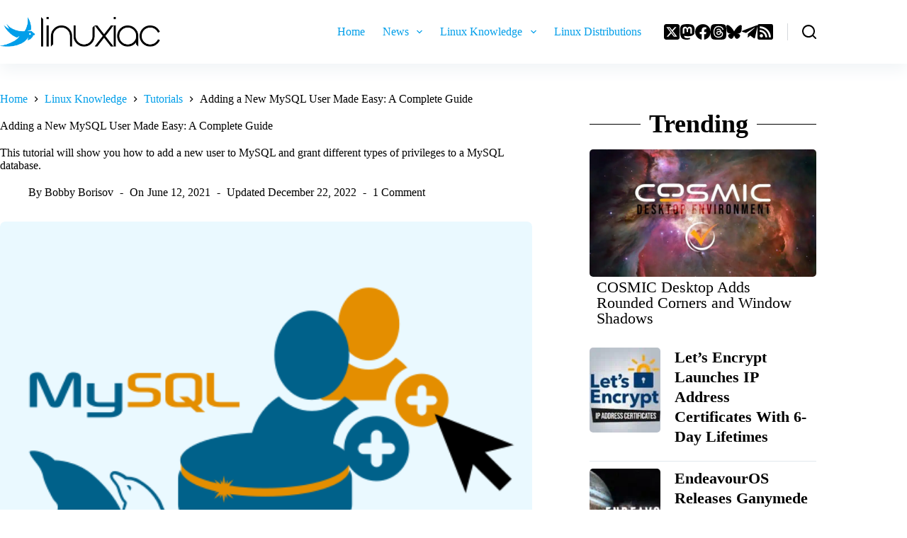

--- FILE ---
content_type: text/html; charset=UTF-8
request_url: https://linuxiac.com/add-mysql-user-grant-privileges/
body_size: 31598
content:
<!doctype html>
<html lang="en-US" prefix="og: https://ogp.me/ns#">
<head>
	
	<meta charset="UTF-8">
	<meta name="viewport" content="width=device-width, initial-scale=1, maximum-scale=5, viewport-fit=cover">
	<link rel="profile" href="https://gmpg.org/xfn/11">

	
<!-- Search Engine Optimization by Rank Math - https://rankmath.com/ -->
<title>Adding a New MySQL User Made Easy: A Complete Guide</title>
<meta name="description" content="This tutorial will show you how to add a new user to MySQL and grant different types of privileges to a MySQL database."/>
<meta name="robots" content="follow, index, max-snippet:-1, max-video-preview:-1, max-image-preview:large"/>
<link rel="canonical" href="https://linuxiac.com/add-mysql-user-grant-privileges/" />
<meta property="og:locale" content="en_US" />
<meta property="og:type" content="article" />
<meta property="og:title" content="Adding a New MySQL User Made Easy: A Complete Guide" />
<meta property="og:description" content="This tutorial will show you how to add a new user to MySQL and grant different types of privileges to a MySQL database." />
<meta property="og:url" content="https://linuxiac.com/add-mysql-user-grant-privileges/" />
<meta property="og:site_name" content="Linuxiac" />
<meta property="article:publisher" content="https://www.facebook.com/my.linuxiac" />
<meta property="article:tag" content="databases" />
<meta property="article:tag" content="mariadb" />
<meta property="article:tag" content="mysql" />
<meta property="article:section" content="Tutorials" />
<meta property="og:updated_time" content="2022-12-22T22:16:13+00:00" />
<meta property="og:image" content="https://linuxiac.com/wp-content/uploads/2021/06/add-mysql-user.png" />
<meta property="og:image:secure_url" content="https://linuxiac.com/wp-content/uploads/2021/06/add-mysql-user.png" />
<meta property="og:image:width" content="920" />
<meta property="og:image:height" content="460" />
<meta property="og:image:alt" content="Add MySQL User" />
<meta property="og:image:type" content="image/png" />
<meta property="article:published_time" content="2021-06-12T23:25:18+00:00" />
<meta property="article:modified_time" content="2022-12-22T22:16:13+00:00" />
<meta name="twitter:card" content="summary_large_image" />
<meta name="twitter:title" content="Adding a New MySQL User Made Easy: A Complete Guide" />
<meta name="twitter:description" content="This tutorial will show you how to add a new user to MySQL and grant different types of privileges to a MySQL database." />
<meta name="twitter:site" content="@linuxiac" />
<meta name="twitter:creator" content="@linuxiac" />
<meta name="twitter:image" content="https://linuxiac.com/wp-content/uploads/2021/06/add-mysql-user.png" />
<script type="application/ld+json" class="rank-math-schema">{"@context":"https://schema.org","@graph":[{"@type":["NewsMediaOrganization","Organization"],"@id":"https://linuxiac.com/#organization","name":"Linuxiac","url":"https://linuxiac.com","sameAs":["https://www.facebook.com/my.linuxiac","https://twitter.com/linuxiac"],"email":"info@linuxiac.com","logo":{"@type":"ImageObject","@id":"https://linuxiac.com/#logo","url":"https://linuxiac.com/wp-content/uploads/2024/04/linuxiac-logo-light.png","contentUrl":"https://linuxiac.com/wp-content/uploads/2024/04/linuxiac-logo-light.png","caption":"Linuxiac","inLanguage":"en-US","width":"414","height":"77"},"description":"All things Linux and Open Source - News, Reviews, Tutorials, and More!"},{"@type":"WebSite","@id":"https://linuxiac.com/#website","url":"https://linuxiac.com","name":"Linuxiac","publisher":{"@id":"https://linuxiac.com/#organization"},"inLanguage":"en-US"},{"@type":"ImageObject","@id":"https://linuxiac.com/wp-content/uploads/2021/06/add-mysql-user.png","url":"https://linuxiac.com/wp-content/uploads/2021/06/add-mysql-user.png","width":"920","height":"460","caption":"Add MySQL User","inLanguage":"en-US"},{"@type":"BreadcrumbList","@id":"https://linuxiac.com/add-mysql-user-grant-privileges/#breadcrumb","itemListElement":[{"@type":"ListItem","position":"1","item":{"@id":"https://linuxiac.com","name":"Home"}},{"@type":"ListItem","position":"2","item":{"@id":"https://linuxiac.com/category/linux-knowledge/tutorials/","name":"Tutorials"}},{"@type":"ListItem","position":"3","item":{"@id":"https://linuxiac.com/add-mysql-user-grant-privileges/","name":"Adding a New MySQL User Made Easy: A Complete Guide"}}]},{"@type":"WebPage","@id":"https://linuxiac.com/add-mysql-user-grant-privileges/#webpage","url":"https://linuxiac.com/add-mysql-user-grant-privileges/","name":"Adding a New MySQL User Made Easy: A Complete Guide","datePublished":"2021-06-12T23:25:18+00:00","dateModified":"2022-12-22T22:16:13+00:00","isPartOf":{"@id":"https://linuxiac.com/#website"},"primaryImageOfPage":{"@id":"https://linuxiac.com/wp-content/uploads/2021/06/add-mysql-user.png"},"inLanguage":"en-US","breadcrumb":{"@id":"https://linuxiac.com/add-mysql-user-grant-privileges/#breadcrumb"}},{"@type":"Person","@id":"https://linuxiac.com/author/bobby-borisov/","name":"Bobby Borisov","url":"https://linuxiac.com/author/bobby-borisov/","image":{"@type":"ImageObject","@id":"https://linuxiac.b-cdn.net/wp-content/uploads/gravatars/bb278d6d523b612d9b58620f7e40c92a","url":"https://linuxiac.b-cdn.net/wp-content/uploads/gravatars/bb278d6d523b612d9b58620f7e40c92a","caption":"Bobby Borisov","inLanguage":"en-US"},"worksFor":{"@id":"https://linuxiac.com/#organization"}},{"@type":"NewsArticle","headline":"Adding a New MySQL User Made Easy: A Complete Guide","keywords":"add mysql user","datePublished":"2021-06-12T23:25:18+00:00","dateModified":"2022-12-22T22:16:13+00:00","articleSection":"Linux Knowledge, Tutorials","author":{"@id":"https://linuxiac.com/author/bobby-borisov/","name":"Bobby Borisov"},"publisher":{"@id":"https://linuxiac.com/#organization"},"description":"This tutorial will show you how to add a new user to MySQL and grant different types of privileges to a MySQL database.","name":"Adding a New MySQL User Made Easy: A Complete Guide","@id":"https://linuxiac.com/add-mysql-user-grant-privileges/#richSnippet","isPartOf":{"@id":"https://linuxiac.com/add-mysql-user-grant-privileges/#webpage"},"image":{"@id":"https://linuxiac.com/wp-content/uploads/2021/06/add-mysql-user.png"},"inLanguage":"en-US","mainEntityOfPage":{"@id":"https://linuxiac.com/add-mysql-user-grant-privileges/#webpage"}}]}</script>
<!-- /Rank Math WordPress SEO plugin -->

<link rel='dns-prefetch' href='//scripts.mediavine.com' />
<link rel='preconnect' href='https://linuxiac.b-cdn.net' />
<link rel="alternate" type="application/rss+xml" title="Linuxiac &raquo; Feed" href="https://linuxiac.com/feed/" />
<link rel="alternate" type="application/rss+xml" title="Linuxiac &raquo; Comments Feed" href="https://linuxiac.com/comments/feed/" />
<link rel="alternate" type="application/rss+xml" title="Linuxiac &raquo; Adding a New MySQL User Made Easy: A Complete Guide Comments Feed" href="https://linuxiac.com/add-mysql-user-grant-privileges/feed/" />
<link rel="alternate" title="oEmbed (JSON)" type="application/json+oembed" href="https://linuxiac.com/wp-json/oembed/1.0/embed?url=https%3A%2F%2Flinuxiac.com%2Fadd-mysql-user-grant-privileges%2F" />
<link rel="alternate" title="oEmbed (XML)" type="text/xml+oembed" href="https://linuxiac.com/wp-json/oembed/1.0/embed?url=https%3A%2F%2Flinuxiac.com%2Fadd-mysql-user-grant-privileges%2F&#038;format=xml" />
<style id='wp-img-auto-sizes-contain-inline-css'>
img:is([sizes=auto i],[sizes^="auto," i]){contain-intrinsic-size:3000px 1500px}
/*# sourceURL=wp-img-auto-sizes-contain-inline-css */
</style>
<link rel='stylesheet' id='wp-block-library-css' href='https://linuxiac.b-cdn.net/wp-includes/css/dist/block-library/style.min.css?ver=6.9' media='all' />
<style id='filebird-block-filebird-gallery-style-inline-css'>
ul.filebird-block-filebird-gallery{margin:auto!important;padding:0!important;width:100%}ul.filebird-block-filebird-gallery.layout-grid{display:grid;grid-gap:20px;align-items:stretch;grid-template-columns:repeat(var(--columns),1fr);justify-items:stretch}ul.filebird-block-filebird-gallery.layout-grid li img{border:1px solid #ccc;box-shadow:2px 2px 6px 0 rgba(0,0,0,.3);height:100%;max-width:100%;-o-object-fit:cover;object-fit:cover;width:100%}ul.filebird-block-filebird-gallery.layout-masonry{-moz-column-count:var(--columns);-moz-column-gap:var(--space);column-gap:var(--space);-moz-column-width:var(--min-width);columns:var(--min-width) var(--columns);display:block;overflow:auto}ul.filebird-block-filebird-gallery.layout-masonry li{margin-bottom:var(--space)}ul.filebird-block-filebird-gallery li{list-style:none}ul.filebird-block-filebird-gallery li figure{height:100%;margin:0;padding:0;position:relative;width:100%}ul.filebird-block-filebird-gallery li figure figcaption{background:linear-gradient(0deg,rgba(0,0,0,.7),rgba(0,0,0,.3) 70%,transparent);bottom:0;box-sizing:border-box;color:#fff;font-size:.8em;margin:0;max-height:100%;overflow:auto;padding:3em .77em .7em;position:absolute;text-align:center;width:100%;z-index:2}ul.filebird-block-filebird-gallery li figure figcaption a{color:inherit}

/*# sourceURL=https://linuxiac.com/wp-content/plugins/filebird/blocks/filebird-gallery/build/style-index.css */
</style>
<link rel='stylesheet' id='syntax-highlighting-code-block-theme-css' href='https://linuxiac.b-cdn.net/wp-content/plugins/syntax-highlighting-code-block/vendor/scrivo/highlight-php/styles/hybrid.css?ver=1.5.1' media='all' />
<style id='syntax-highlighting-code-block-inline-css'>
.wp-block-code {
	border: 0;
	padding: 0;
	-webkit-text-size-adjust: 100%;
	text-size-adjust: 100%;
}

.wp-block-code > span {
	display: block;
	overflow: auto;
}

.shcb-language {
	border: 0;
	clip: rect(1px, 1px, 1px, 1px);
	-webkit-clip-path: inset(50%);
	clip-path: inset(50%);
	height: 1px;
	margin: -1px;
	overflow: hidden;
	padding: 0;
	position: absolute;
	width: 1px;
	word-wrap: normal;
	word-break: normal;
}

.hljs {
	box-sizing: border-box;
}

.hljs.shcb-code-table {
	display: table;
	width: 100%;
}

.hljs.shcb-code-table > .shcb-loc {
	color: inherit;
	display: table-row;
	width: 100%;
}

.hljs.shcb-code-table .shcb-loc > span {
	display: table-cell;
}

.wp-block-code code.hljs:not(.shcb-wrap-lines) {
	white-space: pre;
}

.wp-block-code code.hljs.shcb-wrap-lines {
	white-space: pre-wrap;
}

.hljs.shcb-line-numbers {
	border-spacing: 0;
	counter-reset: line;
}

.hljs.shcb-line-numbers > .shcb-loc {
	counter-increment: line;
}

.hljs.shcb-line-numbers .shcb-loc > span {
	padding-left: 0.75em;
}

.hljs.shcb-line-numbers .shcb-loc::before {
	border-right: 1px solid #ddd;
	content: counter(line);
	display: table-cell;
	padding: 0 0.75em;
	text-align: right;
	-webkit-user-select: none;
	-moz-user-select: none;
	-ms-user-select: none;
	user-select: none;
	white-space: nowrap;
	width: 1%;
}

.hljs > mark.shcb-loc { background-color: #3e4042; }
/*# sourceURL=syntax-highlighting-code-block-inline-css */
</style>
<style id='global-styles-inline-css'>
:root{--wp--preset--aspect-ratio--square: 1;--wp--preset--aspect-ratio--4-3: 4/3;--wp--preset--aspect-ratio--3-4: 3/4;--wp--preset--aspect-ratio--3-2: 3/2;--wp--preset--aspect-ratio--2-3: 2/3;--wp--preset--aspect-ratio--16-9: 16/9;--wp--preset--aspect-ratio--9-16: 9/16;--wp--preset--color--black: #000000;--wp--preset--color--cyan-bluish-gray: #abb8c3;--wp--preset--color--white: #ffffff;--wp--preset--color--pale-pink: #f78da7;--wp--preset--color--vivid-red: #cf2e2e;--wp--preset--color--luminous-vivid-orange: #ff6900;--wp--preset--color--luminous-vivid-amber: #fcb900;--wp--preset--color--light-green-cyan: #7bdcb5;--wp--preset--color--vivid-green-cyan: #00d084;--wp--preset--color--pale-cyan-blue: #8ed1fc;--wp--preset--color--vivid-cyan-blue: #0693e3;--wp--preset--color--vivid-purple: #9b51e0;--wp--preset--color--palette-color-1: var(--theme-palette-color-1, #2872fa);--wp--preset--color--palette-color-2: var(--theme-palette-color-2, #1559ed);--wp--preset--color--palette-color-3: var(--theme-palette-color-3, #414952);--wp--preset--color--palette-color-4: var(--theme-palette-color-4, #000000);--wp--preset--color--palette-color-5: var(--theme-palette-color-5, #e1e8ed);--wp--preset--color--palette-color-6: var(--theme-palette-color-6, #f2f5f7);--wp--preset--color--palette-color-7: var(--theme-palette-color-7, #ffffff);--wp--preset--color--palette-color-8: var(--theme-palette-color-8, #ffffff);--wp--preset--gradient--vivid-cyan-blue-to-vivid-purple: linear-gradient(135deg,rgb(6,147,227) 0%,rgb(155,81,224) 100%);--wp--preset--gradient--light-green-cyan-to-vivid-green-cyan: linear-gradient(135deg,rgb(122,220,180) 0%,rgb(0,208,130) 100%);--wp--preset--gradient--luminous-vivid-amber-to-luminous-vivid-orange: linear-gradient(135deg,rgb(252,185,0) 0%,rgb(255,105,0) 100%);--wp--preset--gradient--luminous-vivid-orange-to-vivid-red: linear-gradient(135deg,rgb(255,105,0) 0%,rgb(207,46,46) 100%);--wp--preset--gradient--very-light-gray-to-cyan-bluish-gray: linear-gradient(135deg,rgb(238,238,238) 0%,rgb(169,184,195) 100%);--wp--preset--gradient--cool-to-warm-spectrum: linear-gradient(135deg,rgb(74,234,220) 0%,rgb(151,120,209) 20%,rgb(207,42,186) 40%,rgb(238,44,130) 60%,rgb(251,105,98) 80%,rgb(254,248,76) 100%);--wp--preset--gradient--blush-light-purple: linear-gradient(135deg,rgb(255,206,236) 0%,rgb(152,150,240) 100%);--wp--preset--gradient--blush-bordeaux: linear-gradient(135deg,rgb(254,205,165) 0%,rgb(254,45,45) 50%,rgb(107,0,62) 100%);--wp--preset--gradient--luminous-dusk: linear-gradient(135deg,rgb(255,203,112) 0%,rgb(199,81,192) 50%,rgb(65,88,208) 100%);--wp--preset--gradient--pale-ocean: linear-gradient(135deg,rgb(255,245,203) 0%,rgb(182,227,212) 50%,rgb(51,167,181) 100%);--wp--preset--gradient--electric-grass: linear-gradient(135deg,rgb(202,248,128) 0%,rgb(113,206,126) 100%);--wp--preset--gradient--midnight: linear-gradient(135deg,rgb(2,3,129) 0%,rgb(40,116,252) 100%);--wp--preset--gradient--juicy-peach: linear-gradient(to right, #ffecd2 0%, #fcb69f 100%);--wp--preset--gradient--young-passion: linear-gradient(to right, #ff8177 0%, #ff867a 0%, #ff8c7f 21%, #f99185 52%, #cf556c 78%, #b12a5b 100%);--wp--preset--gradient--true-sunset: linear-gradient(to right, #fa709a 0%, #fee140 100%);--wp--preset--gradient--morpheus-den: linear-gradient(to top, #30cfd0 0%, #330867 100%);--wp--preset--gradient--plum-plate: linear-gradient(135deg, #667eea 0%, #764ba2 100%);--wp--preset--gradient--aqua-splash: linear-gradient(15deg, #13547a 0%, #80d0c7 100%);--wp--preset--gradient--love-kiss: linear-gradient(to top, #ff0844 0%, #ffb199 100%);--wp--preset--gradient--new-retrowave: linear-gradient(to top, #3b41c5 0%, #a981bb 49%, #ffc8a9 100%);--wp--preset--gradient--plum-bath: linear-gradient(to top, #cc208e 0%, #6713d2 100%);--wp--preset--gradient--high-flight: linear-gradient(to right, #0acffe 0%, #495aff 100%);--wp--preset--gradient--teen-party: linear-gradient(-225deg, #FF057C 0%, #8D0B93 50%, #321575 100%);--wp--preset--gradient--fabled-sunset: linear-gradient(-225deg, #231557 0%, #44107A 29%, #FF1361 67%, #FFF800 100%);--wp--preset--gradient--arielle-smile: radial-gradient(circle 248px at center, #16d9e3 0%, #30c7ec 47%, #46aef7 100%);--wp--preset--gradient--itmeo-branding: linear-gradient(180deg, #2af598 0%, #009efd 100%);--wp--preset--gradient--deep-blue: linear-gradient(to right, #6a11cb 0%, #2575fc 100%);--wp--preset--gradient--strong-bliss: linear-gradient(to right, #f78ca0 0%, #f9748f 19%, #fd868c 60%, #fe9a8b 100%);--wp--preset--gradient--sweet-period: linear-gradient(to top, #3f51b1 0%, #5a55ae 13%, #7b5fac 25%, #8f6aae 38%, #a86aa4 50%, #cc6b8e 62%, #f18271 75%, #f3a469 87%, #f7c978 100%);--wp--preset--gradient--purple-division: linear-gradient(to top, #7028e4 0%, #e5b2ca 100%);--wp--preset--gradient--cold-evening: linear-gradient(to top, #0c3483 0%, #a2b6df 100%, #6b8cce 100%, #a2b6df 100%);--wp--preset--gradient--mountain-rock: linear-gradient(to right, #868f96 0%, #596164 100%);--wp--preset--gradient--desert-hump: linear-gradient(to top, #c79081 0%, #dfa579 100%);--wp--preset--gradient--ethernal-constance: linear-gradient(to top, #09203f 0%, #537895 100%);--wp--preset--gradient--happy-memories: linear-gradient(-60deg, #ff5858 0%, #f09819 100%);--wp--preset--gradient--grown-early: linear-gradient(to top, #0ba360 0%, #3cba92 100%);--wp--preset--gradient--morning-salad: linear-gradient(-225deg, #B7F8DB 0%, #50A7C2 100%);--wp--preset--gradient--night-call: linear-gradient(-225deg, #AC32E4 0%, #7918F2 48%, #4801FF 100%);--wp--preset--gradient--mind-crawl: linear-gradient(-225deg, #473B7B 0%, #3584A7 51%, #30D2BE 100%);--wp--preset--gradient--angel-care: linear-gradient(-225deg, #FFE29F 0%, #FFA99F 48%, #FF719A 100%);--wp--preset--gradient--juicy-cake: linear-gradient(to top, #e14fad 0%, #f9d423 100%);--wp--preset--gradient--rich-metal: linear-gradient(to right, #d7d2cc 0%, #304352 100%);--wp--preset--gradient--mole-hall: linear-gradient(-20deg, #616161 0%, #9bc5c3 100%);--wp--preset--gradient--cloudy-knoxville: linear-gradient(120deg, #fdfbfb 0%, #ebedee 100%);--wp--preset--gradient--soft-grass: linear-gradient(to top, #c1dfc4 0%, #deecdd 100%);--wp--preset--gradient--saint-petersburg: linear-gradient(135deg, #f5f7fa 0%, #c3cfe2 100%);--wp--preset--gradient--everlasting-sky: linear-gradient(135deg, #fdfcfb 0%, #e2d1c3 100%);--wp--preset--gradient--kind-steel: linear-gradient(-20deg, #e9defa 0%, #fbfcdb 100%);--wp--preset--gradient--over-sun: linear-gradient(60deg, #abecd6 0%, #fbed96 100%);--wp--preset--gradient--premium-white: linear-gradient(to top, #d5d4d0 0%, #d5d4d0 1%, #eeeeec 31%, #efeeec 75%, #e9e9e7 100%);--wp--preset--gradient--clean-mirror: linear-gradient(45deg, #93a5cf 0%, #e4efe9 100%);--wp--preset--gradient--wild-apple: linear-gradient(to top, #d299c2 0%, #fef9d7 100%);--wp--preset--gradient--snow-again: linear-gradient(to top, #e6e9f0 0%, #eef1f5 100%);--wp--preset--gradient--confident-cloud: linear-gradient(to top, #dad4ec 0%, #dad4ec 1%, #f3e7e9 100%);--wp--preset--gradient--glass-water: linear-gradient(to top, #dfe9f3 0%, white 100%);--wp--preset--gradient--perfect-white: linear-gradient(-225deg, #E3FDF5 0%, #FFE6FA 100%);--wp--preset--font-size--small: 13px;--wp--preset--font-size--medium: 20px;--wp--preset--font-size--large: clamp(22px, 1.375rem + ((1vw - 3.2px) * 0.625), 30px);--wp--preset--font-size--x-large: clamp(30px, 1.875rem + ((1vw - 3.2px) * 1.563), 50px);--wp--preset--font-size--xx-large: clamp(45px, 2.813rem + ((1vw - 3.2px) * 2.734), 80px);--wp--preset--font-family--roboto: Roboto;--wp--preset--font-family--pt-sans-narrow: PT Sans Narrow;--wp--preset--spacing--20: 0.44rem;--wp--preset--spacing--30: 0.67rem;--wp--preset--spacing--40: 1rem;--wp--preset--spacing--50: 1.5rem;--wp--preset--spacing--60: 2.25rem;--wp--preset--spacing--70: 3.38rem;--wp--preset--spacing--80: 5.06rem;--wp--preset--shadow--natural: 6px 6px 9px rgba(0, 0, 0, 0.2);--wp--preset--shadow--deep: 12px 12px 50px rgba(0, 0, 0, 0.4);--wp--preset--shadow--sharp: 6px 6px 0px rgba(0, 0, 0, 0.2);--wp--preset--shadow--outlined: 6px 6px 0px -3px rgb(255, 255, 255), 6px 6px rgb(0, 0, 0);--wp--preset--shadow--crisp: 6px 6px 0px rgb(0, 0, 0);}:root { --wp--style--global--content-size: var(--theme-block-max-width);--wp--style--global--wide-size: var(--theme-block-wide-max-width); }:where(body) { margin: 0; }.wp-site-blocks > .alignleft { float: left; margin-right: 2em; }.wp-site-blocks > .alignright { float: right; margin-left: 2em; }.wp-site-blocks > .aligncenter { justify-content: center; margin-left: auto; margin-right: auto; }:where(.wp-site-blocks) > * { margin-block-start: var(--theme-content-spacing); margin-block-end: 0; }:where(.wp-site-blocks) > :first-child { margin-block-start: 0; }:where(.wp-site-blocks) > :last-child { margin-block-end: 0; }:root { --wp--style--block-gap: var(--theme-content-spacing); }:root :where(.is-layout-flow) > :first-child{margin-block-start: 0;}:root :where(.is-layout-flow) > :last-child{margin-block-end: 0;}:root :where(.is-layout-flow) > *{margin-block-start: var(--theme-content-spacing);margin-block-end: 0;}:root :where(.is-layout-constrained) > :first-child{margin-block-start: 0;}:root :where(.is-layout-constrained) > :last-child{margin-block-end: 0;}:root :where(.is-layout-constrained) > *{margin-block-start: var(--theme-content-spacing);margin-block-end: 0;}:root :where(.is-layout-flex){gap: var(--theme-content-spacing);}:root :where(.is-layout-grid){gap: var(--theme-content-spacing);}.is-layout-flow > .alignleft{float: left;margin-inline-start: 0;margin-inline-end: 2em;}.is-layout-flow > .alignright{float: right;margin-inline-start: 2em;margin-inline-end: 0;}.is-layout-flow > .aligncenter{margin-left: auto !important;margin-right: auto !important;}.is-layout-constrained > .alignleft{float: left;margin-inline-start: 0;margin-inline-end: 2em;}.is-layout-constrained > .alignright{float: right;margin-inline-start: 2em;margin-inline-end: 0;}.is-layout-constrained > .aligncenter{margin-left: auto !important;margin-right: auto !important;}.is-layout-constrained > :where(:not(.alignleft):not(.alignright):not(.alignfull)){max-width: var(--wp--style--global--content-size);margin-left: auto !important;margin-right: auto !important;}.is-layout-constrained > .alignwide{max-width: var(--wp--style--global--wide-size);}body .is-layout-flex{display: flex;}.is-layout-flex{flex-wrap: wrap;align-items: center;}.is-layout-flex > :is(*, div){margin: 0;}body .is-layout-grid{display: grid;}.is-layout-grid > :is(*, div){margin: 0;}body{padding-top: 0px;padding-right: 0px;padding-bottom: 0px;padding-left: 0px;}:root :where(.wp-element-button, .wp-block-button__link){font-style: inherit;font-weight: inherit;letter-spacing: inherit;text-transform: inherit;}.has-black-color{color: var(--wp--preset--color--black) !important;}.has-cyan-bluish-gray-color{color: var(--wp--preset--color--cyan-bluish-gray) !important;}.has-white-color{color: var(--wp--preset--color--white) !important;}.has-pale-pink-color{color: var(--wp--preset--color--pale-pink) !important;}.has-vivid-red-color{color: var(--wp--preset--color--vivid-red) !important;}.has-luminous-vivid-orange-color{color: var(--wp--preset--color--luminous-vivid-orange) !important;}.has-luminous-vivid-amber-color{color: var(--wp--preset--color--luminous-vivid-amber) !important;}.has-light-green-cyan-color{color: var(--wp--preset--color--light-green-cyan) !important;}.has-vivid-green-cyan-color{color: var(--wp--preset--color--vivid-green-cyan) !important;}.has-pale-cyan-blue-color{color: var(--wp--preset--color--pale-cyan-blue) !important;}.has-vivid-cyan-blue-color{color: var(--wp--preset--color--vivid-cyan-blue) !important;}.has-vivid-purple-color{color: var(--wp--preset--color--vivid-purple) !important;}.has-palette-color-1-color{color: var(--wp--preset--color--palette-color-1) !important;}.has-palette-color-2-color{color: var(--wp--preset--color--palette-color-2) !important;}.has-palette-color-3-color{color: var(--wp--preset--color--palette-color-3) !important;}.has-palette-color-4-color{color: var(--wp--preset--color--palette-color-4) !important;}.has-palette-color-5-color{color: var(--wp--preset--color--palette-color-5) !important;}.has-palette-color-6-color{color: var(--wp--preset--color--palette-color-6) !important;}.has-palette-color-7-color{color: var(--wp--preset--color--palette-color-7) !important;}.has-palette-color-8-color{color: var(--wp--preset--color--palette-color-8) !important;}.has-black-background-color{background-color: var(--wp--preset--color--black) !important;}.has-cyan-bluish-gray-background-color{background-color: var(--wp--preset--color--cyan-bluish-gray) !important;}.has-white-background-color{background-color: var(--wp--preset--color--white) !important;}.has-pale-pink-background-color{background-color: var(--wp--preset--color--pale-pink) !important;}.has-vivid-red-background-color{background-color: var(--wp--preset--color--vivid-red) !important;}.has-luminous-vivid-orange-background-color{background-color: var(--wp--preset--color--luminous-vivid-orange) !important;}.has-luminous-vivid-amber-background-color{background-color: var(--wp--preset--color--luminous-vivid-amber) !important;}.has-light-green-cyan-background-color{background-color: var(--wp--preset--color--light-green-cyan) !important;}.has-vivid-green-cyan-background-color{background-color: var(--wp--preset--color--vivid-green-cyan) !important;}.has-pale-cyan-blue-background-color{background-color: var(--wp--preset--color--pale-cyan-blue) !important;}.has-vivid-cyan-blue-background-color{background-color: var(--wp--preset--color--vivid-cyan-blue) !important;}.has-vivid-purple-background-color{background-color: var(--wp--preset--color--vivid-purple) !important;}.has-palette-color-1-background-color{background-color: var(--wp--preset--color--palette-color-1) !important;}.has-palette-color-2-background-color{background-color: var(--wp--preset--color--palette-color-2) !important;}.has-palette-color-3-background-color{background-color: var(--wp--preset--color--palette-color-3) !important;}.has-palette-color-4-background-color{background-color: var(--wp--preset--color--palette-color-4) !important;}.has-palette-color-5-background-color{background-color: var(--wp--preset--color--palette-color-5) !important;}.has-palette-color-6-background-color{background-color: var(--wp--preset--color--palette-color-6) !important;}.has-palette-color-7-background-color{background-color: var(--wp--preset--color--palette-color-7) !important;}.has-palette-color-8-background-color{background-color: var(--wp--preset--color--palette-color-8) !important;}.has-black-border-color{border-color: var(--wp--preset--color--black) !important;}.has-cyan-bluish-gray-border-color{border-color: var(--wp--preset--color--cyan-bluish-gray) !important;}.has-white-border-color{border-color: var(--wp--preset--color--white) !important;}.has-pale-pink-border-color{border-color: var(--wp--preset--color--pale-pink) !important;}.has-vivid-red-border-color{border-color: var(--wp--preset--color--vivid-red) !important;}.has-luminous-vivid-orange-border-color{border-color: var(--wp--preset--color--luminous-vivid-orange) !important;}.has-luminous-vivid-amber-border-color{border-color: var(--wp--preset--color--luminous-vivid-amber) !important;}.has-light-green-cyan-border-color{border-color: var(--wp--preset--color--light-green-cyan) !important;}.has-vivid-green-cyan-border-color{border-color: var(--wp--preset--color--vivid-green-cyan) !important;}.has-pale-cyan-blue-border-color{border-color: var(--wp--preset--color--pale-cyan-blue) !important;}.has-vivid-cyan-blue-border-color{border-color: var(--wp--preset--color--vivid-cyan-blue) !important;}.has-vivid-purple-border-color{border-color: var(--wp--preset--color--vivid-purple) !important;}.has-palette-color-1-border-color{border-color: var(--wp--preset--color--palette-color-1) !important;}.has-palette-color-2-border-color{border-color: var(--wp--preset--color--palette-color-2) !important;}.has-palette-color-3-border-color{border-color: var(--wp--preset--color--palette-color-3) !important;}.has-palette-color-4-border-color{border-color: var(--wp--preset--color--palette-color-4) !important;}.has-palette-color-5-border-color{border-color: var(--wp--preset--color--palette-color-5) !important;}.has-palette-color-6-border-color{border-color: var(--wp--preset--color--palette-color-6) !important;}.has-palette-color-7-border-color{border-color: var(--wp--preset--color--palette-color-7) !important;}.has-palette-color-8-border-color{border-color: var(--wp--preset--color--palette-color-8) !important;}.has-vivid-cyan-blue-to-vivid-purple-gradient-background{background: var(--wp--preset--gradient--vivid-cyan-blue-to-vivid-purple) !important;}.has-light-green-cyan-to-vivid-green-cyan-gradient-background{background: var(--wp--preset--gradient--light-green-cyan-to-vivid-green-cyan) !important;}.has-luminous-vivid-amber-to-luminous-vivid-orange-gradient-background{background: var(--wp--preset--gradient--luminous-vivid-amber-to-luminous-vivid-orange) !important;}.has-luminous-vivid-orange-to-vivid-red-gradient-background{background: var(--wp--preset--gradient--luminous-vivid-orange-to-vivid-red) !important;}.has-very-light-gray-to-cyan-bluish-gray-gradient-background{background: var(--wp--preset--gradient--very-light-gray-to-cyan-bluish-gray) !important;}.has-cool-to-warm-spectrum-gradient-background{background: var(--wp--preset--gradient--cool-to-warm-spectrum) !important;}.has-blush-light-purple-gradient-background{background: var(--wp--preset--gradient--blush-light-purple) !important;}.has-blush-bordeaux-gradient-background{background: var(--wp--preset--gradient--blush-bordeaux) !important;}.has-luminous-dusk-gradient-background{background: var(--wp--preset--gradient--luminous-dusk) !important;}.has-pale-ocean-gradient-background{background: var(--wp--preset--gradient--pale-ocean) !important;}.has-electric-grass-gradient-background{background: var(--wp--preset--gradient--electric-grass) !important;}.has-midnight-gradient-background{background: var(--wp--preset--gradient--midnight) !important;}.has-juicy-peach-gradient-background{background: var(--wp--preset--gradient--juicy-peach) !important;}.has-young-passion-gradient-background{background: var(--wp--preset--gradient--young-passion) !important;}.has-true-sunset-gradient-background{background: var(--wp--preset--gradient--true-sunset) !important;}.has-morpheus-den-gradient-background{background: var(--wp--preset--gradient--morpheus-den) !important;}.has-plum-plate-gradient-background{background: var(--wp--preset--gradient--plum-plate) !important;}.has-aqua-splash-gradient-background{background: var(--wp--preset--gradient--aqua-splash) !important;}.has-love-kiss-gradient-background{background: var(--wp--preset--gradient--love-kiss) !important;}.has-new-retrowave-gradient-background{background: var(--wp--preset--gradient--new-retrowave) !important;}.has-plum-bath-gradient-background{background: var(--wp--preset--gradient--plum-bath) !important;}.has-high-flight-gradient-background{background: var(--wp--preset--gradient--high-flight) !important;}.has-teen-party-gradient-background{background: var(--wp--preset--gradient--teen-party) !important;}.has-fabled-sunset-gradient-background{background: var(--wp--preset--gradient--fabled-sunset) !important;}.has-arielle-smile-gradient-background{background: var(--wp--preset--gradient--arielle-smile) !important;}.has-itmeo-branding-gradient-background{background: var(--wp--preset--gradient--itmeo-branding) !important;}.has-deep-blue-gradient-background{background: var(--wp--preset--gradient--deep-blue) !important;}.has-strong-bliss-gradient-background{background: var(--wp--preset--gradient--strong-bliss) !important;}.has-sweet-period-gradient-background{background: var(--wp--preset--gradient--sweet-period) !important;}.has-purple-division-gradient-background{background: var(--wp--preset--gradient--purple-division) !important;}.has-cold-evening-gradient-background{background: var(--wp--preset--gradient--cold-evening) !important;}.has-mountain-rock-gradient-background{background: var(--wp--preset--gradient--mountain-rock) !important;}.has-desert-hump-gradient-background{background: var(--wp--preset--gradient--desert-hump) !important;}.has-ethernal-constance-gradient-background{background: var(--wp--preset--gradient--ethernal-constance) !important;}.has-happy-memories-gradient-background{background: var(--wp--preset--gradient--happy-memories) !important;}.has-grown-early-gradient-background{background: var(--wp--preset--gradient--grown-early) !important;}.has-morning-salad-gradient-background{background: var(--wp--preset--gradient--morning-salad) !important;}.has-night-call-gradient-background{background: var(--wp--preset--gradient--night-call) !important;}.has-mind-crawl-gradient-background{background: var(--wp--preset--gradient--mind-crawl) !important;}.has-angel-care-gradient-background{background: var(--wp--preset--gradient--angel-care) !important;}.has-juicy-cake-gradient-background{background: var(--wp--preset--gradient--juicy-cake) !important;}.has-rich-metal-gradient-background{background: var(--wp--preset--gradient--rich-metal) !important;}.has-mole-hall-gradient-background{background: var(--wp--preset--gradient--mole-hall) !important;}.has-cloudy-knoxville-gradient-background{background: var(--wp--preset--gradient--cloudy-knoxville) !important;}.has-soft-grass-gradient-background{background: var(--wp--preset--gradient--soft-grass) !important;}.has-saint-petersburg-gradient-background{background: var(--wp--preset--gradient--saint-petersburg) !important;}.has-everlasting-sky-gradient-background{background: var(--wp--preset--gradient--everlasting-sky) !important;}.has-kind-steel-gradient-background{background: var(--wp--preset--gradient--kind-steel) !important;}.has-over-sun-gradient-background{background: var(--wp--preset--gradient--over-sun) !important;}.has-premium-white-gradient-background{background: var(--wp--preset--gradient--premium-white) !important;}.has-clean-mirror-gradient-background{background: var(--wp--preset--gradient--clean-mirror) !important;}.has-wild-apple-gradient-background{background: var(--wp--preset--gradient--wild-apple) !important;}.has-snow-again-gradient-background{background: var(--wp--preset--gradient--snow-again) !important;}.has-confident-cloud-gradient-background{background: var(--wp--preset--gradient--confident-cloud) !important;}.has-glass-water-gradient-background{background: var(--wp--preset--gradient--glass-water) !important;}.has-perfect-white-gradient-background{background: var(--wp--preset--gradient--perfect-white) !important;}.has-small-font-size{font-size: var(--wp--preset--font-size--small) !important;}.has-medium-font-size{font-size: var(--wp--preset--font-size--medium) !important;}.has-large-font-size{font-size: var(--wp--preset--font-size--large) !important;}.has-x-large-font-size{font-size: var(--wp--preset--font-size--x-large) !important;}.has-xx-large-font-size{font-size: var(--wp--preset--font-size--xx-large) !important;}.has-roboto-font-family{font-family: var(--wp--preset--font-family--roboto) !important;}.has-pt-sans-narrow-font-family{font-family: var(--wp--preset--font-family--pt-sans-narrow) !important;}
:root :where(.wp-block-pullquote){font-size: clamp(0.984em, 0.984rem + ((1vw - 0.2em) * 0.645), 1.5em);line-height: 1.6;}
/*# sourceURL=global-styles-inline-css */
</style>
<style id='wpxpo-global-style-inline-css'>
:root { --preset-color1: #00ADB5 --preset-color2: rgba(143,19,19,1) --preset-color3: #B83B5E --preset-color4: #B83B5E --preset-color5: #71C9CE --preset-color6: #F38181 --preset-color7: #FF2E63 --preset-color8: #EEEEEE --preset-color9: #F9ED69 }
/*# sourceURL=wpxpo-global-style-inline-css */
</style>
<style id='ultp-preset-colors-style-inline-css'>
:root { --postx_preset_Base_1_color: #f4f4ff; --postx_preset_Base_2_color: #dddff8; --postx_preset_Base_3_color: #B4B4D6; --postx_preset_Primary_color: #3323f0; --postx_preset_Secondary_color: #4a5fff; --postx_preset_Tertiary_color: #FFFFFF; --postx_preset_Contrast_3_color: #545472; --postx_preset_Contrast_2_color: #262657; --postx_preset_Contrast_1_color: #10102e; --postx_preset_Over_Primary_color: #ffffff; --postx_preset_Custom_2g_color: rgba(115,115,115,1);  }
/*# sourceURL=ultp-preset-colors-style-inline-css */
</style>
<style id='ultp-preset-gradient-style-inline-css'>
:root { --postx_preset_Primary_to_Secondary_to_Right_gradient: linear-gradient(90deg, var(--postx_preset_Primary_color) 0%, var(--postx_preset_Secondary_color) 100%); --postx_preset_Primary_to_Secondary_to_Bottom_gradient: linear-gradient(180deg, var(--postx_preset_Primary_color) 0%, var(--postx_preset_Secondary_color) 100%); --postx_preset_Secondary_to_Primary_to_Right_gradient: linear-gradient(90deg, var(--postx_preset_Secondary_color) 0%, var(--postx_preset_Primary_color) 100%); --postx_preset_Secondary_to_Primary_to_Bottom_gradient: linear-gradient(180deg, var(--postx_preset_Secondary_color) 0%, var(--postx_preset_Primary_color) 100%); --postx_preset_Cold_Evening_gradient: linear-gradient(0deg, rgb(12, 52, 131) 0%, rgb(162, 182, 223) 100%, rgb(107, 140, 206) 100%, rgb(162, 182, 223) 100%); --postx_preset_Purple_Division_gradient: linear-gradient(0deg, rgb(112, 40, 228) 0%, rgb(229, 178, 202) 100%); --postx_preset_Over_Sun_gradient: linear-gradient(60deg, rgb(171, 236, 214) 0%, rgb(251, 237, 150) 100%); --postx_preset_Morning_Salad_gradient: linear-gradient(-255deg, rgb(183, 248, 219) 0%, rgb(80, 167, 194) 100%); --postx_preset_Fabled_Sunset_gradient: linear-gradient(-270deg, rgb(35, 21, 87) 0%, rgb(68, 16, 122) 29%, rgb(255, 19, 97) 67%, rgb(255, 248, 0) 100%);  }
/*# sourceURL=ultp-preset-gradient-style-inline-css */
</style>
<style id='ultp-preset-typo-style-inline-css'>
@import url('https://fonts.googleapis.com/css?family=none:'); :root { --postx_preset_Heading_typo_font_family: none; --postx_preset_Heading_typo_font_family_type: None; --postx_preset_Heading_typo_font_weight: 100; --postx_preset_Heading_typo_text_transform: capitalize; --postx_preset_Body_and_Others_typo_font_family: none; --postx_preset_Body_and_Others_typo_font_family_type: None; --postx_preset_Body_and_Others_typo_font_weight: 100; --postx_preset_Body_and_Others_typo_text_transform: lowercase; --postx_preset_body_typo_font_size_lg: 16px; --postx_preset_paragraph_1_typo_font_size_lg: 12px; --postx_preset_paragraph_2_typo_font_size_lg: 12px; --postx_preset_paragraph_3_typo_font_size_lg: 12px; --postx_preset_heading_h1_typo_font_size_lg: 42px; --postx_preset_heading_h2_typo_font_size_lg: 36px; --postx_preset_heading_h3_typo_font_size_lg: 30px; --postx_preset_heading_h4_typo_font_size_lg: 24px; --postx_preset_heading_h5_typo_font_size_lg: 20px; --postx_preset_heading_h6_typo_font_size_lg: 16px; }
/*# sourceURL=ultp-preset-typo-style-inline-css */
</style>
<link rel='stylesheet' id='ultp-style-css' href='https://linuxiac.b-cdn.net/wp-content/plugins/ultimate-post/assets/css/style.min.css?ver=5.0.5' media='all' />
<style id='ultp-post-24173-inline-css'>
.ultp-block-2e89d8 .ultp-toc-header .ultp-collapsible-text{font-size:16px;line-height:20px !important;}.ultp-block-2e89d8 .ultp-toc-header .ultp-collapsible-toggle a { border-radius:0px 0px 0px 0px; }.ultp-block-2e89d8 .ultp-toc-header .ultp-collapsible-toggle a { padding:0px 0px 0px 0px; }.ultp-block-2e89d8 .ultp-toc-heading{font-size:22px;}.ultp-block-2e89d8 .ultp-toc-header { border-radius:0px 0px 0px 0px; }.ultp-block-2e89d8 .ultp-toc-header { padding:16px 20px 16px 20px; }.ultp-block-2e89d8 .ultp-toc-lists li { margin-top: 8px; }.ultp-block-2e89d8 .ultp-block-toc-body .ultp-toc-lists li a{font-size:16px;}.ultp-block-2e89d8 .ultp-block-toc-body { padding:20px 20px 20px 20px; }.ultp-block-2e89d8 .ultp-block-wrapper { margin:0px 0px 0px 0px; }.ultp-block-2e89d8 .ultp-block-wrapper { padding:0px 0px 0px 0px; }.ultp-block-2e89d8 .ultp-toc-header .ultp-collapsible-toggle.ultp-collapsible-right { margin-left:auto; }.ultp-block-2e89d8 .ultp-block-toc .ultp-toc-header .ultp-collapsible-text { color:#037fff; } .ultp-block-2e89d8 .ultp-toc-header .ultp-collapsible-toggle a svg { fill:#037fff; }.ultp-block-2e89d8 .ultp-toc-header .ultp-collapsible-text{font-weight:700;text-decoration:none;}.ultp-block-2e89d8 .ultp-toc-heading { color:#222; }.ultp-block-2e89d8 .ultp-toc-header { background:#f7f7f7; }.ultp-block-2e89d8 .ultp-toc-heading{font-weight:700;text-decoration:none;}.ultp-block-2e89d8 .ultp-toc-header{ border-color:  #eee; border-style: solid; border-width: 0px 0px 1px 0px; }.ultp-block-2e89d8 .ultp-block-toc-body .ultp-toc-lists li a::before, .ultp-block-2e89d8 .ultp-block-toc-body .ultp-toc-lists a, .ultp-block-2e89d8 .ultp-block-toc-body .ultp-toc-lists { color:#222; }.ultp-block-2e89d8 .ultp-block-toc-body .ultp-toc-lists > li a:hover::before, .ultp-block-2e89d8 .ultp-block-toc-body .ultp-toc-lists > li a:hover { color:#037fff; }.ultp-block-2e89d8 .ultp-block-toc-body { background-color:#fff; }.ultp-block-2e89d8 .ultp-block-toc-body .ultp-toc-lists li a{font-weight:500;text-decoration:none;}.ultp-block-2e89d8 .ultp-block-wrapper{ box-shadow: 2px 5px 15px -2px rgba(0,0,0,0.1); }@media (min-width: 992px) {}@media only screen and (max-width: 991px) and (min-width: 768px) {}@media (max-width: 767px) {}
/*# sourceURL=ultp-post-24173-inline-css */
</style>
<link rel='stylesheet' id='ct-main-styles-css' href='https://linuxiac.b-cdn.net/wp-content/themes/blocksy/static/bundle/main.min.css?ver=2.1.25' media='all' />
<link rel='stylesheet' id='ct-page-title-styles-css' href='https://linuxiac.b-cdn.net/wp-content/themes/blocksy/static/bundle/page-title.min.css?ver=2.1.25' media='all' />
<link rel='stylesheet' id='ct-sidebar-styles-css' href='https://linuxiac.b-cdn.net/wp-content/themes/blocksy/static/bundle/sidebar.min.css?ver=2.1.25' media='all' />
<link rel='stylesheet' id='ct-comments-styles-css' href='https://linuxiac.b-cdn.net/wp-content/themes/blocksy/static/bundle/comments.min.css?ver=2.1.25' media='all' />
<link rel='stylesheet' id='ct-author-box-styles-css' href='https://linuxiac.b-cdn.net/wp-content/themes/blocksy/static/bundle/author-box.min.css?ver=2.1.25' media='all' />
<style id='custom-comment-styles-inline-css'>

      /* Reset list */
      .commentlist, .comment-list {
        list-style: none;
        margin: 0;
        padding: 0;
      }

      /* Card container */
      .comment-item {
        display: flex !important;
        padding: 1rem !important;
        margin-bottom: 1rem !important;
        background: #fff !important;
        border: 1px solid #eee !important;
        border-radius: 5px !important;
        box-shadow: 0 2px 8px rgba(0,0,0,0.05) !important;
        width: 100% !important;
      }

      /* Flex-column for content stretch */
      .comment-main {
        flex: 1 !important;
        display: flex !important;
        flex-direction: column !important;
      }

      /* Uniform spacing for nested replies */
      .comment-item.depth-2,
      .comment-item.depth-3,
      .comment-item.depth-4,
      .comment-item.depth-5 {
        margin-bottom: 1rem !important;
      }

      /* GREY HEADER with glued bottom border */
      .comment-header {
        display: flex !important;
        align-items: center !important;
        justify-content: space-between !important;

        background-color: #f7f7f7 !important;
        padding: .75rem 1rem !important;
        margin: -1rem -1rem 0 !important;

        border-top-left-radius: 5px !important;
        border-top-right-radius: 5px !important;
        border-bottom: 1px solid #eee !important;
      }

      /* Avatar + name group */
      .comment-author-block {
        display: flex !important;
        align-items: center !important;
      }
      .comment-avatar img {
        border-radius: 50% !important;
      }
      .comment-avatar {
        margin-right: 1rem !important;
        flex-shrink: 0 !important;
      }
      .comment-author {
        font-size: 1.1rem !important;
        font-weight: bold !important;
        color: #222 !important;
      }
      .comment-time {
        font-size: .85rem !important;
        color: #666 !important;
      }

      /* COMMENT TEXT – no top border, no extra p margins */
      .comment-content {
        border-top: none !important;
        margin-top: 0 !important;
        padding-top: .75rem !important;
        margin-bottom: .25rem !important;
        flex: 0 !important;
        width: 100% !important;
        box-sizing: border-box !important;
        font-size: 1rem !important;
        line-height: 1.6 !important;
        color: #333 !important;
      }
      .comment-content p {
        margin: 0 0 1.2em !important;
        padding: 0 !important;
      }

      /* Reply link – glued up under text */
      .comment-actions {
        margin-top: 0 !important;
      }
      .comment-actions a {
        font-size: .85rem !important;
        color: #005177 !important;
        text-decoration: none !important;
        font-weight: 400 !important;
      }
      .comment-actions a:hover {
        color: #003f5c !important;
      }
    
/*# sourceURL=custom-comment-styles-inline-css */
</style>
<link rel='stylesheet' id='blocksy-pro-divider-styles-css' href='https://linuxiac.b-cdn.net/wp-content/plugins/blocksy-companion-pro/framework/premium/static/bundle/divider.min.css?ver=2.1.25' media='all' />
<script async="async" fetchpriority="high" data-noptimize="1" data-cfasync="false" src="https://scripts.mediavine.com/tags/linuxiac-dot-com.js?ver=6.9" id="mv-script-wrapper-js" data-spai-excluded="true"></script>
<script src="https://linuxiac.b-cdn.net/wp-includes/js/jquery/jquery.min.js?ver=3.7.1" id="jquery-core-js"></script>
<script src="https://linuxiac.b-cdn.net/wp-includes/js/jquery/jquery-migrate.min.js?ver=3.4.1" id="jquery-migrate-js"></script>
<link rel="https://api.w.org/" href="https://linuxiac.com/wp-json/" /><link rel="alternate" title="JSON" type="application/json" href="https://linuxiac.com/wp-json/wp/v2/posts/24173" /><link rel="EditURI" type="application/rsd+xml" title="RSD" href="https://linuxiac.com/xmlrpc.php?rsd" />
<meta name="generator" content="WordPress 6.9" />
<link rel='shortlink' href='https://linuxiac.com/?p=24173' />
<noscript><link rel='stylesheet' href='https://linuxiac.b-cdn.net/wp-content/themes/blocksy/static/bundle/no-scripts.min.css' type='text/css'></noscript>
<style id="ct-main-styles-inline-css">@font-face {font-family:'PT Sans Narrow';font-style:normal;font-weight:700;font-display:swap;src:url(https://linuxiac.b-cdn.net/wp-content/uploads/blocksy/local-google-fonts/s/ptsansnarrow/v19/BngSUXNadjH0qYEzV7ab-oWlsbg95AiIW_3CRs-2UEU.woff2) format('woff2');unicode-range:U+0460-052F, U+1C80-1C8A, U+20B4, U+2DE0-2DFF, U+A640-A69F, U+FE2E-FE2F;}@font-face {font-family:'PT Sans Narrow';font-style:normal;font-weight:700;font-display:swap;src:url(https://linuxiac.b-cdn.net/wp-content/uploads/blocksy/local-google-fonts/s/ptsansnarrow/v19/BngSUXNadjH0qYEzV7ab-oWlsbg95AiBW_3CRs-2UEU.woff2) format('woff2');unicode-range:U+0301, U+0400-045F, U+0490-0491, U+04B0-04B1, U+2116;}@font-face {font-family:'PT Sans Narrow';font-style:normal;font-weight:700;font-display:swap;src:url(https://linuxiac.b-cdn.net/wp-content/uploads/blocksy/local-google-fonts/s/ptsansnarrow/v19/BngSUXNadjH0qYEzV7ab-oWlsbg95AiLW_3CRs-2UEU.woff2) format('woff2');unicode-range:U+0100-02BA, U+02BD-02C5, U+02C7-02CC, U+02CE-02D7, U+02DD-02FF, U+0304, U+0308, U+0329, U+1D00-1DBF, U+1E00-1E9F, U+1EF2-1EFF, U+2020, U+20A0-20AB, U+20AD-20C0, U+2113, U+2C60-2C7F, U+A720-A7FF;}@font-face {font-family:'PT Sans Narrow';font-style:normal;font-weight:700;font-display:swap;src:url(https://linuxiac.b-cdn.net/wp-content/uploads/blocksy/local-google-fonts/s/ptsansnarrow/v19/BngSUXNadjH0qYEzV7ab-oWlsbg95AiFW_3CRs-2.woff2) format('woff2');unicode-range:U+0000-00FF, U+0131, U+0152-0153, U+02BB-02BC, U+02C6, U+02DA, U+02DC, U+0304, U+0308, U+0329, U+2000-206F, U+20AC, U+2122, U+2191, U+2193, U+2212, U+2215, U+FEFF, U+FFFD;}@font-face {font-family:'Roboto';font-style:italic;font-weight:400;font-stretch:100%;font-display:swap;src:url(https://linuxiac.b-cdn.net/wp-content/uploads/blocksy/local-google-fonts/s/roboto/v49/KFO5CnqEu92Fr1Mu53ZEC9_Vu3r1gIhOszmkC3kaSTbQWt4N.woff2) format('woff2');unicode-range:U+0460-052F, U+1C80-1C8A, U+20B4, U+2DE0-2DFF, U+A640-A69F, U+FE2E-FE2F;}@font-face {font-family:'Roboto';font-style:italic;font-weight:400;font-stretch:100%;font-display:swap;src:url(https://linuxiac.b-cdn.net/wp-content/uploads/blocksy/local-google-fonts/s/roboto/v49/KFO5CnqEu92Fr1Mu53ZEC9_Vu3r1gIhOszmkAnkaSTbQWt4N.woff2) format('woff2');unicode-range:U+0301, U+0400-045F, U+0490-0491, U+04B0-04B1, U+2116;}@font-face {font-family:'Roboto';font-style:italic;font-weight:400;font-stretch:100%;font-display:swap;src:url(https://linuxiac.b-cdn.net/wp-content/uploads/blocksy/local-google-fonts/s/roboto/v49/KFO5CnqEu92Fr1Mu53ZEC9_Vu3r1gIhOszmkCnkaSTbQWt4N.woff2) format('woff2');unicode-range:U+1F00-1FFF;}@font-face {font-family:'Roboto';font-style:italic;font-weight:400;font-stretch:100%;font-display:swap;src:url(https://linuxiac.b-cdn.net/wp-content/uploads/blocksy/local-google-fonts/s/roboto/v49/KFO5CnqEu92Fr1Mu53ZEC9_Vu3r1gIhOszmkBXkaSTbQWt4N.woff2) format('woff2');unicode-range:U+0370-0377, U+037A-037F, U+0384-038A, U+038C, U+038E-03A1, U+03A3-03FF;}@font-face {font-family:'Roboto';font-style:italic;font-weight:400;font-stretch:100%;font-display:swap;src:url(https://linuxiac.b-cdn.net/wp-content/uploads/blocksy/local-google-fonts/s/roboto/v49/KFO5CnqEu92Fr1Mu53ZEC9_Vu3r1gIhOszmkenkaSTbQWt4N.woff2) format('woff2');unicode-range:U+0302-0303, U+0305, U+0307-0308, U+0310, U+0312, U+0315, U+031A, U+0326-0327, U+032C, U+032F-0330, U+0332-0333, U+0338, U+033A, U+0346, U+034D, U+0391-03A1, U+03A3-03A9, U+03B1-03C9, U+03D1, U+03D5-03D6, U+03F0-03F1, U+03F4-03F5, U+2016-2017, U+2034-2038, U+203C, U+2040, U+2043, U+2047, U+2050, U+2057, U+205F, U+2070-2071, U+2074-208E, U+2090-209C, U+20D0-20DC, U+20E1, U+20E5-20EF, U+2100-2112, U+2114-2115, U+2117-2121, U+2123-214F, U+2190, U+2192, U+2194-21AE, U+21B0-21E5, U+21F1-21F2, U+21F4-2211, U+2213-2214, U+2216-22FF, U+2308-230B, U+2310, U+2319, U+231C-2321, U+2336-237A, U+237C, U+2395, U+239B-23B7, U+23D0, U+23DC-23E1, U+2474-2475, U+25AF, U+25B3, U+25B7, U+25BD, U+25C1, U+25CA, U+25CC, U+25FB, U+266D-266F, U+27C0-27FF, U+2900-2AFF, U+2B0E-2B11, U+2B30-2B4C, U+2BFE, U+3030, U+FF5B, U+FF5D, U+1D400-1D7FF, U+1EE00-1EEFF;}@font-face {font-family:'Roboto';font-style:italic;font-weight:400;font-stretch:100%;font-display:swap;src:url(https://linuxiac.b-cdn.net/wp-content/uploads/blocksy/local-google-fonts/s/roboto/v49/KFO5CnqEu92Fr1Mu53ZEC9_Vu3r1gIhOszmkaHkaSTbQWt4N.woff2) format('woff2');unicode-range:U+0001-000C, U+000E-001F, U+007F-009F, U+20DD-20E0, U+20E2-20E4, U+2150-218F, U+2190, U+2192, U+2194-2199, U+21AF, U+21E6-21F0, U+21F3, U+2218-2219, U+2299, U+22C4-22C6, U+2300-243F, U+2440-244A, U+2460-24FF, U+25A0-27BF, U+2800-28FF, U+2921-2922, U+2981, U+29BF, U+29EB, U+2B00-2BFF, U+4DC0-4DFF, U+FFF9-FFFB, U+10140-1018E, U+10190-1019C, U+101A0, U+101D0-101FD, U+102E0-102FB, U+10E60-10E7E, U+1D2C0-1D2D3, U+1D2E0-1D37F, U+1F000-1F0FF, U+1F100-1F1AD, U+1F1E6-1F1FF, U+1F30D-1F30F, U+1F315, U+1F31C, U+1F31E, U+1F320-1F32C, U+1F336, U+1F378, U+1F37D, U+1F382, U+1F393-1F39F, U+1F3A7-1F3A8, U+1F3AC-1F3AF, U+1F3C2, U+1F3C4-1F3C6, U+1F3CA-1F3CE, U+1F3D4-1F3E0, U+1F3ED, U+1F3F1-1F3F3, U+1F3F5-1F3F7, U+1F408, U+1F415, U+1F41F, U+1F426, U+1F43F, U+1F441-1F442, U+1F444, U+1F446-1F449, U+1F44C-1F44E, U+1F453, U+1F46A, U+1F47D, U+1F4A3, U+1F4B0, U+1F4B3, U+1F4B9, U+1F4BB, U+1F4BF, U+1F4C8-1F4CB, U+1F4D6, U+1F4DA, U+1F4DF, U+1F4E3-1F4E6, U+1F4EA-1F4ED, U+1F4F7, U+1F4F9-1F4FB, U+1F4FD-1F4FE, U+1F503, U+1F507-1F50B, U+1F50D, U+1F512-1F513, U+1F53E-1F54A, U+1F54F-1F5FA, U+1F610, U+1F650-1F67F, U+1F687, U+1F68D, U+1F691, U+1F694, U+1F698, U+1F6AD, U+1F6B2, U+1F6B9-1F6BA, U+1F6BC, U+1F6C6-1F6CF, U+1F6D3-1F6D7, U+1F6E0-1F6EA, U+1F6F0-1F6F3, U+1F6F7-1F6FC, U+1F700-1F7FF, U+1F800-1F80B, U+1F810-1F847, U+1F850-1F859, U+1F860-1F887, U+1F890-1F8AD, U+1F8B0-1F8BB, U+1F8C0-1F8C1, U+1F900-1F90B, U+1F93B, U+1F946, U+1F984, U+1F996, U+1F9E9, U+1FA00-1FA6F, U+1FA70-1FA7C, U+1FA80-1FA89, U+1FA8F-1FAC6, U+1FACE-1FADC, U+1FADF-1FAE9, U+1FAF0-1FAF8, U+1FB00-1FBFF;}@font-face {font-family:'Roboto';font-style:italic;font-weight:400;font-stretch:100%;font-display:swap;src:url(https://linuxiac.b-cdn.net/wp-content/uploads/blocksy/local-google-fonts/s/roboto/v49/KFO5CnqEu92Fr1Mu53ZEC9_Vu3r1gIhOszmkCXkaSTbQWt4N.woff2) format('woff2');unicode-range:U+0102-0103, U+0110-0111, U+0128-0129, U+0168-0169, U+01A0-01A1, U+01AF-01B0, U+0300-0301, U+0303-0304, U+0308-0309, U+0323, U+0329, U+1EA0-1EF9, U+20AB;}@font-face {font-family:'Roboto';font-style:italic;font-weight:400;font-stretch:100%;font-display:swap;src:url(https://linuxiac.b-cdn.net/wp-content/uploads/blocksy/local-google-fonts/s/roboto/v49/KFO5CnqEu92Fr1Mu53ZEC9_Vu3r1gIhOszmkCHkaSTbQWt4N.woff2) format('woff2');unicode-range:U+0100-02BA, U+02BD-02C5, U+02C7-02CC, U+02CE-02D7, U+02DD-02FF, U+0304, U+0308, U+0329, U+1D00-1DBF, U+1E00-1E9F, U+1EF2-1EFF, U+2020, U+20A0-20AB, U+20AD-20C0, U+2113, U+2C60-2C7F, U+A720-A7FF;}@font-face {font-family:'Roboto';font-style:italic;font-weight:400;font-stretch:100%;font-display:swap;src:url(https://linuxiac.b-cdn.net/wp-content/uploads/blocksy/local-google-fonts/s/roboto/v49/KFO5CnqEu92Fr1Mu53ZEC9_Vu3r1gIhOszmkBnkaSTbQWg.woff2) format('woff2');unicode-range:U+0000-00FF, U+0131, U+0152-0153, U+02BB-02BC, U+02C6, U+02DA, U+02DC, U+0304, U+0308, U+0329, U+2000-206F, U+20AC, U+2122, U+2191, U+2193, U+2212, U+2215, U+FEFF, U+FFFD;}@font-face {font-family:'Roboto';font-style:italic;font-weight:700;font-stretch:100%;font-display:swap;src:url(https://linuxiac.b-cdn.net/wp-content/uploads/blocksy/local-google-fonts/s/roboto/v49/KFO5CnqEu92Fr1Mu53ZEC9_Vu3r1gIhOszmkC3kaSTbQWt4N.woff2) format('woff2');unicode-range:U+0460-052F, U+1C80-1C8A, U+20B4, U+2DE0-2DFF, U+A640-A69F, U+FE2E-FE2F;}@font-face {font-family:'Roboto';font-style:italic;font-weight:700;font-stretch:100%;font-display:swap;src:url(https://linuxiac.b-cdn.net/wp-content/uploads/blocksy/local-google-fonts/s/roboto/v49/KFO5CnqEu92Fr1Mu53ZEC9_Vu3r1gIhOszmkAnkaSTbQWt4N.woff2) format('woff2');unicode-range:U+0301, U+0400-045F, U+0490-0491, U+04B0-04B1, U+2116;}@font-face {font-family:'Roboto';font-style:italic;font-weight:700;font-stretch:100%;font-display:swap;src:url(https://linuxiac.b-cdn.net/wp-content/uploads/blocksy/local-google-fonts/s/roboto/v49/KFO5CnqEu92Fr1Mu53ZEC9_Vu3r1gIhOszmkCnkaSTbQWt4N.woff2) format('woff2');unicode-range:U+1F00-1FFF;}@font-face {font-family:'Roboto';font-style:italic;font-weight:700;font-stretch:100%;font-display:swap;src:url(https://linuxiac.b-cdn.net/wp-content/uploads/blocksy/local-google-fonts/s/roboto/v49/KFO5CnqEu92Fr1Mu53ZEC9_Vu3r1gIhOszmkBXkaSTbQWt4N.woff2) format('woff2');unicode-range:U+0370-0377, U+037A-037F, U+0384-038A, U+038C, U+038E-03A1, U+03A3-03FF;}@font-face {font-family:'Roboto';font-style:italic;font-weight:700;font-stretch:100%;font-display:swap;src:url(https://linuxiac.b-cdn.net/wp-content/uploads/blocksy/local-google-fonts/s/roboto/v49/KFO5CnqEu92Fr1Mu53ZEC9_Vu3r1gIhOszmkenkaSTbQWt4N.woff2) format('woff2');unicode-range:U+0302-0303, U+0305, U+0307-0308, U+0310, U+0312, U+0315, U+031A, U+0326-0327, U+032C, U+032F-0330, U+0332-0333, U+0338, U+033A, U+0346, U+034D, U+0391-03A1, U+03A3-03A9, U+03B1-03C9, U+03D1, U+03D5-03D6, U+03F0-03F1, U+03F4-03F5, U+2016-2017, U+2034-2038, U+203C, U+2040, U+2043, U+2047, U+2050, U+2057, U+205F, U+2070-2071, U+2074-208E, U+2090-209C, U+20D0-20DC, U+20E1, U+20E5-20EF, U+2100-2112, U+2114-2115, U+2117-2121, U+2123-214F, U+2190, U+2192, U+2194-21AE, U+21B0-21E5, U+21F1-21F2, U+21F4-2211, U+2213-2214, U+2216-22FF, U+2308-230B, U+2310, U+2319, U+231C-2321, U+2336-237A, U+237C, U+2395, U+239B-23B7, U+23D0, U+23DC-23E1, U+2474-2475, U+25AF, U+25B3, U+25B7, U+25BD, U+25C1, U+25CA, U+25CC, U+25FB, U+266D-266F, U+27C0-27FF, U+2900-2AFF, U+2B0E-2B11, U+2B30-2B4C, U+2BFE, U+3030, U+FF5B, U+FF5D, U+1D400-1D7FF, U+1EE00-1EEFF;}@font-face {font-family:'Roboto';font-style:italic;font-weight:700;font-stretch:100%;font-display:swap;src:url(https://linuxiac.b-cdn.net/wp-content/uploads/blocksy/local-google-fonts/s/roboto/v49/KFO5CnqEu92Fr1Mu53ZEC9_Vu3r1gIhOszmkaHkaSTbQWt4N.woff2) format('woff2');unicode-range:U+0001-000C, U+000E-001F, U+007F-009F, U+20DD-20E0, U+20E2-20E4, U+2150-218F, U+2190, U+2192, U+2194-2199, U+21AF, U+21E6-21F0, U+21F3, U+2218-2219, U+2299, U+22C4-22C6, U+2300-243F, U+2440-244A, U+2460-24FF, U+25A0-27BF, U+2800-28FF, U+2921-2922, U+2981, U+29BF, U+29EB, U+2B00-2BFF, U+4DC0-4DFF, U+FFF9-FFFB, U+10140-1018E, U+10190-1019C, U+101A0, U+101D0-101FD, U+102E0-102FB, U+10E60-10E7E, U+1D2C0-1D2D3, U+1D2E0-1D37F, U+1F000-1F0FF, U+1F100-1F1AD, U+1F1E6-1F1FF, U+1F30D-1F30F, U+1F315, U+1F31C, U+1F31E, U+1F320-1F32C, U+1F336, U+1F378, U+1F37D, U+1F382, U+1F393-1F39F, U+1F3A7-1F3A8, U+1F3AC-1F3AF, U+1F3C2, U+1F3C4-1F3C6, U+1F3CA-1F3CE, U+1F3D4-1F3E0, U+1F3ED, U+1F3F1-1F3F3, U+1F3F5-1F3F7, U+1F408, U+1F415, U+1F41F, U+1F426, U+1F43F, U+1F441-1F442, U+1F444, U+1F446-1F449, U+1F44C-1F44E, U+1F453, U+1F46A, U+1F47D, U+1F4A3, U+1F4B0, U+1F4B3, U+1F4B9, U+1F4BB, U+1F4BF, U+1F4C8-1F4CB, U+1F4D6, U+1F4DA, U+1F4DF, U+1F4E3-1F4E6, U+1F4EA-1F4ED, U+1F4F7, U+1F4F9-1F4FB, U+1F4FD-1F4FE, U+1F503, U+1F507-1F50B, U+1F50D, U+1F512-1F513, U+1F53E-1F54A, U+1F54F-1F5FA, U+1F610, U+1F650-1F67F, U+1F687, U+1F68D, U+1F691, U+1F694, U+1F698, U+1F6AD, U+1F6B2, U+1F6B9-1F6BA, U+1F6BC, U+1F6C6-1F6CF, U+1F6D3-1F6D7, U+1F6E0-1F6EA, U+1F6F0-1F6F3, U+1F6F7-1F6FC, U+1F700-1F7FF, U+1F800-1F80B, U+1F810-1F847, U+1F850-1F859, U+1F860-1F887, U+1F890-1F8AD, U+1F8B0-1F8BB, U+1F8C0-1F8C1, U+1F900-1F90B, U+1F93B, U+1F946, U+1F984, U+1F996, U+1F9E9, U+1FA00-1FA6F, U+1FA70-1FA7C, U+1FA80-1FA89, U+1FA8F-1FAC6, U+1FACE-1FADC, U+1FADF-1FAE9, U+1FAF0-1FAF8, U+1FB00-1FBFF;}@font-face {font-family:'Roboto';font-style:italic;font-weight:700;font-stretch:100%;font-display:swap;src:url(https://linuxiac.b-cdn.net/wp-content/uploads/blocksy/local-google-fonts/s/roboto/v49/KFO5CnqEu92Fr1Mu53ZEC9_Vu3r1gIhOszmkCXkaSTbQWt4N.woff2) format('woff2');unicode-range:U+0102-0103, U+0110-0111, U+0128-0129, U+0168-0169, U+01A0-01A1, U+01AF-01B0, U+0300-0301, U+0303-0304, U+0308-0309, U+0323, U+0329, U+1EA0-1EF9, U+20AB;}@font-face {font-family:'Roboto';font-style:italic;font-weight:700;font-stretch:100%;font-display:swap;src:url(https://linuxiac.b-cdn.net/wp-content/uploads/blocksy/local-google-fonts/s/roboto/v49/KFO5CnqEu92Fr1Mu53ZEC9_Vu3r1gIhOszmkCHkaSTbQWt4N.woff2) format('woff2');unicode-range:U+0100-02BA, U+02BD-02C5, U+02C7-02CC, U+02CE-02D7, U+02DD-02FF, U+0304, U+0308, U+0329, U+1D00-1DBF, U+1E00-1E9F, U+1EF2-1EFF, U+2020, U+20A0-20AB, U+20AD-20C0, U+2113, U+2C60-2C7F, U+A720-A7FF;}@font-face {font-family:'Roboto';font-style:italic;font-weight:700;font-stretch:100%;font-display:swap;src:url(https://linuxiac.b-cdn.net/wp-content/uploads/blocksy/local-google-fonts/s/roboto/v49/KFO5CnqEu92Fr1Mu53ZEC9_Vu3r1gIhOszmkBnkaSTbQWg.woff2) format('woff2');unicode-range:U+0000-00FF, U+0131, U+0152-0153, U+02BB-02BC, U+02C6, U+02DA, U+02DC, U+0304, U+0308, U+0329, U+2000-206F, U+20AC, U+2122, U+2191, U+2193, U+2212, U+2215, U+FEFF, U+FFFD;}@font-face {font-family:'Roboto';font-style:normal;font-weight:400;font-stretch:100%;font-display:swap;src:url(https://linuxiac.b-cdn.net/wp-content/uploads/blocksy/local-google-fonts/s/roboto/v49/KFO7CnqEu92Fr1ME7kSn66aGLdTylUAMa3GUBHMdazTgWw.woff2) format('woff2');unicode-range:U+0460-052F, U+1C80-1C8A, U+20B4, U+2DE0-2DFF, U+A640-A69F, U+FE2E-FE2F;}@font-face {font-family:'Roboto';font-style:normal;font-weight:400;font-stretch:100%;font-display:swap;src:url(https://linuxiac.b-cdn.net/wp-content/uploads/blocksy/local-google-fonts/s/roboto/v49/KFO7CnqEu92Fr1ME7kSn66aGLdTylUAMa3iUBHMdazTgWw.woff2) format('woff2');unicode-range:U+0301, U+0400-045F, U+0490-0491, U+04B0-04B1, U+2116;}@font-face {font-family:'Roboto';font-style:normal;font-weight:400;font-stretch:100%;font-display:swap;src:url(https://linuxiac.b-cdn.net/wp-content/uploads/blocksy/local-google-fonts/s/roboto/v49/KFO7CnqEu92Fr1ME7kSn66aGLdTylUAMa3CUBHMdazTgWw.woff2) format('woff2');unicode-range:U+1F00-1FFF;}@font-face {font-family:'Roboto';font-style:normal;font-weight:400;font-stretch:100%;font-display:swap;src:url(https://linuxiac.b-cdn.net/wp-content/uploads/blocksy/local-google-fonts/s/roboto/v49/KFO7CnqEu92Fr1ME7kSn66aGLdTylUAMa3-UBHMdazTgWw.woff2) format('woff2');unicode-range:U+0370-0377, U+037A-037F, U+0384-038A, U+038C, U+038E-03A1, U+03A3-03FF;}@font-face {font-family:'Roboto';font-style:normal;font-weight:400;font-stretch:100%;font-display:swap;src:url(https://linuxiac.b-cdn.net/wp-content/uploads/blocksy/local-google-fonts/s/roboto/v49/KFO7CnqEu92Fr1ME7kSn66aGLdTylUAMawCUBHMdazTgWw.woff2) format('woff2');unicode-range:U+0302-0303, U+0305, U+0307-0308, U+0310, U+0312, U+0315, U+031A, U+0326-0327, U+032C, U+032F-0330, U+0332-0333, U+0338, U+033A, U+0346, U+034D, U+0391-03A1, U+03A3-03A9, U+03B1-03C9, U+03D1, U+03D5-03D6, U+03F0-03F1, U+03F4-03F5, U+2016-2017, U+2034-2038, U+203C, U+2040, U+2043, U+2047, U+2050, U+2057, U+205F, U+2070-2071, U+2074-208E, U+2090-209C, U+20D0-20DC, U+20E1, U+20E5-20EF, U+2100-2112, U+2114-2115, U+2117-2121, U+2123-214F, U+2190, U+2192, U+2194-21AE, U+21B0-21E5, U+21F1-21F2, U+21F4-2211, U+2213-2214, U+2216-22FF, U+2308-230B, U+2310, U+2319, U+231C-2321, U+2336-237A, U+237C, U+2395, U+239B-23B7, U+23D0, U+23DC-23E1, U+2474-2475, U+25AF, U+25B3, U+25B7, U+25BD, U+25C1, U+25CA, U+25CC, U+25FB, U+266D-266F, U+27C0-27FF, U+2900-2AFF, U+2B0E-2B11, U+2B30-2B4C, U+2BFE, U+3030, U+FF5B, U+FF5D, U+1D400-1D7FF, U+1EE00-1EEFF;}@font-face {font-family:'Roboto';font-style:normal;font-weight:400;font-stretch:100%;font-display:swap;src:url(https://linuxiac.b-cdn.net/wp-content/uploads/blocksy/local-google-fonts/s/roboto/v49/KFO7CnqEu92Fr1ME7kSn66aGLdTylUAMaxKUBHMdazTgWw.woff2) format('woff2');unicode-range:U+0001-000C, U+000E-001F, U+007F-009F, U+20DD-20E0, U+20E2-20E4, U+2150-218F, U+2190, U+2192, U+2194-2199, U+21AF, U+21E6-21F0, U+21F3, U+2218-2219, U+2299, U+22C4-22C6, U+2300-243F, U+2440-244A, U+2460-24FF, U+25A0-27BF, U+2800-28FF, U+2921-2922, U+2981, U+29BF, U+29EB, U+2B00-2BFF, U+4DC0-4DFF, U+FFF9-FFFB, U+10140-1018E, U+10190-1019C, U+101A0, U+101D0-101FD, U+102E0-102FB, U+10E60-10E7E, U+1D2C0-1D2D3, U+1D2E0-1D37F, U+1F000-1F0FF, U+1F100-1F1AD, U+1F1E6-1F1FF, U+1F30D-1F30F, U+1F315, U+1F31C, U+1F31E, U+1F320-1F32C, U+1F336, U+1F378, U+1F37D, U+1F382, U+1F393-1F39F, U+1F3A7-1F3A8, U+1F3AC-1F3AF, U+1F3C2, U+1F3C4-1F3C6, U+1F3CA-1F3CE, U+1F3D4-1F3E0, U+1F3ED, U+1F3F1-1F3F3, U+1F3F5-1F3F7, U+1F408, U+1F415, U+1F41F, U+1F426, U+1F43F, U+1F441-1F442, U+1F444, U+1F446-1F449, U+1F44C-1F44E, U+1F453, U+1F46A, U+1F47D, U+1F4A3, U+1F4B0, U+1F4B3, U+1F4B9, U+1F4BB, U+1F4BF, U+1F4C8-1F4CB, U+1F4D6, U+1F4DA, U+1F4DF, U+1F4E3-1F4E6, U+1F4EA-1F4ED, U+1F4F7, U+1F4F9-1F4FB, U+1F4FD-1F4FE, U+1F503, U+1F507-1F50B, U+1F50D, U+1F512-1F513, U+1F53E-1F54A, U+1F54F-1F5FA, U+1F610, U+1F650-1F67F, U+1F687, U+1F68D, U+1F691, U+1F694, U+1F698, U+1F6AD, U+1F6B2, U+1F6B9-1F6BA, U+1F6BC, U+1F6C6-1F6CF, U+1F6D3-1F6D7, U+1F6E0-1F6EA, U+1F6F0-1F6F3, U+1F6F7-1F6FC, U+1F700-1F7FF, U+1F800-1F80B, U+1F810-1F847, U+1F850-1F859, U+1F860-1F887, U+1F890-1F8AD, U+1F8B0-1F8BB, U+1F8C0-1F8C1, U+1F900-1F90B, U+1F93B, U+1F946, U+1F984, U+1F996, U+1F9E9, U+1FA00-1FA6F, U+1FA70-1FA7C, U+1FA80-1FA89, U+1FA8F-1FAC6, U+1FACE-1FADC, U+1FADF-1FAE9, U+1FAF0-1FAF8, U+1FB00-1FBFF;}@font-face {font-family:'Roboto';font-style:normal;font-weight:400;font-stretch:100%;font-display:swap;src:url(https://linuxiac.b-cdn.net/wp-content/uploads/blocksy/local-google-fonts/s/roboto/v49/KFO7CnqEu92Fr1ME7kSn66aGLdTylUAMa3OUBHMdazTgWw.woff2) format('woff2');unicode-range:U+0102-0103, U+0110-0111, U+0128-0129, U+0168-0169, U+01A0-01A1, U+01AF-01B0, U+0300-0301, U+0303-0304, U+0308-0309, U+0323, U+0329, U+1EA0-1EF9, U+20AB;}@font-face {font-family:'Roboto';font-style:normal;font-weight:400;font-stretch:100%;font-display:swap;src:url(https://linuxiac.b-cdn.net/wp-content/uploads/blocksy/local-google-fonts/s/roboto/v49/KFO7CnqEu92Fr1ME7kSn66aGLdTylUAMa3KUBHMdazTgWw.woff2) format('woff2');unicode-range:U+0100-02BA, U+02BD-02C5, U+02C7-02CC, U+02CE-02D7, U+02DD-02FF, U+0304, U+0308, U+0329, U+1D00-1DBF, U+1E00-1E9F, U+1EF2-1EFF, U+2020, U+20A0-20AB, U+20AD-20C0, U+2113, U+2C60-2C7F, U+A720-A7FF;}@font-face {font-family:'Roboto';font-style:normal;font-weight:400;font-stretch:100%;font-display:swap;src:url(https://linuxiac.b-cdn.net/wp-content/uploads/blocksy/local-google-fonts/s/roboto/v49/KFO7CnqEu92Fr1ME7kSn66aGLdTylUAMa3yUBHMdazQ.woff2) format('woff2');unicode-range:U+0000-00FF, U+0131, U+0152-0153, U+02BB-02BC, U+02C6, U+02DA, U+02DC, U+0304, U+0308, U+0329, U+2000-206F, U+20AC, U+2122, U+2191, U+2193, U+2212, U+2215, U+FEFF, U+FFFD;}@font-face {font-family:'Roboto';font-style:normal;font-weight:700;font-stretch:100%;font-display:swap;src:url(https://linuxiac.b-cdn.net/wp-content/uploads/blocksy/local-google-fonts/s/roboto/v49/KFO7CnqEu92Fr1ME7kSn66aGLdTylUAMa3GUBHMdazTgWw.woff2) format('woff2');unicode-range:U+0460-052F, U+1C80-1C8A, U+20B4, U+2DE0-2DFF, U+A640-A69F, U+FE2E-FE2F;}@font-face {font-family:'Roboto';font-style:normal;font-weight:700;font-stretch:100%;font-display:swap;src:url(https://linuxiac.b-cdn.net/wp-content/uploads/blocksy/local-google-fonts/s/roboto/v49/KFO7CnqEu92Fr1ME7kSn66aGLdTylUAMa3iUBHMdazTgWw.woff2) format('woff2');unicode-range:U+0301, U+0400-045F, U+0490-0491, U+04B0-04B1, U+2116;}@font-face {font-family:'Roboto';font-style:normal;font-weight:700;font-stretch:100%;font-display:swap;src:url(https://linuxiac.b-cdn.net/wp-content/uploads/blocksy/local-google-fonts/s/roboto/v49/KFO7CnqEu92Fr1ME7kSn66aGLdTylUAMa3CUBHMdazTgWw.woff2) format('woff2');unicode-range:U+1F00-1FFF;}@font-face {font-family:'Roboto';font-style:normal;font-weight:700;font-stretch:100%;font-display:swap;src:url(https://linuxiac.b-cdn.net/wp-content/uploads/blocksy/local-google-fonts/s/roboto/v49/KFO7CnqEu92Fr1ME7kSn66aGLdTylUAMa3-UBHMdazTgWw.woff2) format('woff2');unicode-range:U+0370-0377, U+037A-037F, U+0384-038A, U+038C, U+038E-03A1, U+03A3-03FF;}@font-face {font-family:'Roboto';font-style:normal;font-weight:700;font-stretch:100%;font-display:swap;src:url(https://linuxiac.b-cdn.net/wp-content/uploads/blocksy/local-google-fonts/s/roboto/v49/KFO7CnqEu92Fr1ME7kSn66aGLdTylUAMawCUBHMdazTgWw.woff2) format('woff2');unicode-range:U+0302-0303, U+0305, U+0307-0308, U+0310, U+0312, U+0315, U+031A, U+0326-0327, U+032C, U+032F-0330, U+0332-0333, U+0338, U+033A, U+0346, U+034D, U+0391-03A1, U+03A3-03A9, U+03B1-03C9, U+03D1, U+03D5-03D6, U+03F0-03F1, U+03F4-03F5, U+2016-2017, U+2034-2038, U+203C, U+2040, U+2043, U+2047, U+2050, U+2057, U+205F, U+2070-2071, U+2074-208E, U+2090-209C, U+20D0-20DC, U+20E1, U+20E5-20EF, U+2100-2112, U+2114-2115, U+2117-2121, U+2123-214F, U+2190, U+2192, U+2194-21AE, U+21B0-21E5, U+21F1-21F2, U+21F4-2211, U+2213-2214, U+2216-22FF, U+2308-230B, U+2310, U+2319, U+231C-2321, U+2336-237A, U+237C, U+2395, U+239B-23B7, U+23D0, U+23DC-23E1, U+2474-2475, U+25AF, U+25B3, U+25B7, U+25BD, U+25C1, U+25CA, U+25CC, U+25FB, U+266D-266F, U+27C0-27FF, U+2900-2AFF, U+2B0E-2B11, U+2B30-2B4C, U+2BFE, U+3030, U+FF5B, U+FF5D, U+1D400-1D7FF, U+1EE00-1EEFF;}@font-face {font-family:'Roboto';font-style:normal;font-weight:700;font-stretch:100%;font-display:swap;src:url(https://linuxiac.b-cdn.net/wp-content/uploads/blocksy/local-google-fonts/s/roboto/v49/KFO7CnqEu92Fr1ME7kSn66aGLdTylUAMaxKUBHMdazTgWw.woff2) format('woff2');unicode-range:U+0001-000C, U+000E-001F, U+007F-009F, U+20DD-20E0, U+20E2-20E4, U+2150-218F, U+2190, U+2192, U+2194-2199, U+21AF, U+21E6-21F0, U+21F3, U+2218-2219, U+2299, U+22C4-22C6, U+2300-243F, U+2440-244A, U+2460-24FF, U+25A0-27BF, U+2800-28FF, U+2921-2922, U+2981, U+29BF, U+29EB, U+2B00-2BFF, U+4DC0-4DFF, U+FFF9-FFFB, U+10140-1018E, U+10190-1019C, U+101A0, U+101D0-101FD, U+102E0-102FB, U+10E60-10E7E, U+1D2C0-1D2D3, U+1D2E0-1D37F, U+1F000-1F0FF, U+1F100-1F1AD, U+1F1E6-1F1FF, U+1F30D-1F30F, U+1F315, U+1F31C, U+1F31E, U+1F320-1F32C, U+1F336, U+1F378, U+1F37D, U+1F382, U+1F393-1F39F, U+1F3A7-1F3A8, U+1F3AC-1F3AF, U+1F3C2, U+1F3C4-1F3C6, U+1F3CA-1F3CE, U+1F3D4-1F3E0, U+1F3ED, U+1F3F1-1F3F3, U+1F3F5-1F3F7, U+1F408, U+1F415, U+1F41F, U+1F426, U+1F43F, U+1F441-1F442, U+1F444, U+1F446-1F449, U+1F44C-1F44E, U+1F453, U+1F46A, U+1F47D, U+1F4A3, U+1F4B0, U+1F4B3, U+1F4B9, U+1F4BB, U+1F4BF, U+1F4C8-1F4CB, U+1F4D6, U+1F4DA, U+1F4DF, U+1F4E3-1F4E6, U+1F4EA-1F4ED, U+1F4F7, U+1F4F9-1F4FB, U+1F4FD-1F4FE, U+1F503, U+1F507-1F50B, U+1F50D, U+1F512-1F513, U+1F53E-1F54A, U+1F54F-1F5FA, U+1F610, U+1F650-1F67F, U+1F687, U+1F68D, U+1F691, U+1F694, U+1F698, U+1F6AD, U+1F6B2, U+1F6B9-1F6BA, U+1F6BC, U+1F6C6-1F6CF, U+1F6D3-1F6D7, U+1F6E0-1F6EA, U+1F6F0-1F6F3, U+1F6F7-1F6FC, U+1F700-1F7FF, U+1F800-1F80B, U+1F810-1F847, U+1F850-1F859, U+1F860-1F887, U+1F890-1F8AD, U+1F8B0-1F8BB, U+1F8C0-1F8C1, U+1F900-1F90B, U+1F93B, U+1F946, U+1F984, U+1F996, U+1F9E9, U+1FA00-1FA6F, U+1FA70-1FA7C, U+1FA80-1FA89, U+1FA8F-1FAC6, U+1FACE-1FADC, U+1FADF-1FAE9, U+1FAF0-1FAF8, U+1FB00-1FBFF;}@font-face {font-family:'Roboto';font-style:normal;font-weight:700;font-stretch:100%;font-display:swap;src:url(https://linuxiac.b-cdn.net/wp-content/uploads/blocksy/local-google-fonts/s/roboto/v49/KFO7CnqEu92Fr1ME7kSn66aGLdTylUAMa3OUBHMdazTgWw.woff2) format('woff2');unicode-range:U+0102-0103, U+0110-0111, U+0128-0129, U+0168-0169, U+01A0-01A1, U+01AF-01B0, U+0300-0301, U+0303-0304, U+0308-0309, U+0323, U+0329, U+1EA0-1EF9, U+20AB;}@font-face {font-family:'Roboto';font-style:normal;font-weight:700;font-stretch:100%;font-display:swap;src:url(https://linuxiac.b-cdn.net/wp-content/uploads/blocksy/local-google-fonts/s/roboto/v49/KFO7CnqEu92Fr1ME7kSn66aGLdTylUAMa3KUBHMdazTgWw.woff2) format('woff2');unicode-range:U+0100-02BA, U+02BD-02C5, U+02C7-02CC, U+02CE-02D7, U+02DD-02FF, U+0304, U+0308, U+0329, U+1D00-1DBF, U+1E00-1E9F, U+1EF2-1EFF, U+2020, U+20A0-20AB, U+20AD-20C0, U+2113, U+2C60-2C7F, U+A720-A7FF;}@font-face {font-family:'Roboto';font-style:normal;font-weight:700;font-stretch:100%;font-display:swap;src:url(https://linuxiac.b-cdn.net/wp-content/uploads/blocksy/local-google-fonts/s/roboto/v49/KFO7CnqEu92Fr1ME7kSn66aGLdTylUAMa3yUBHMdazQ.woff2) format('woff2');unicode-range:U+0000-00FF, U+0131, U+0152-0153, U+02BB-02BC, U+02C6, U+02DA, U+02DC, U+0304, U+0308, U+0329, U+2000-206F, U+20AC, U+2122, U+2191, U+2193, U+2212, U+2215, U+FEFF, U+FFFD;} [data-header*="type-1"] .ct-header [data-id="logo"] .site-logo-container {--logo-max-height:42px;} [data-header*="type-1"] .ct-header [data-id="logo"] .site-title {--theme-font-weight:700;--theme-font-size:25px;--theme-line-height:1.5;--theme-link-initial-color:var(--theme-palette-color-4);} [data-header*="type-1"] .ct-header [data-id="menu"] > ul > li > a {--theme-font-weight:700;--theme-text-transform:uppercase;--theme-font-size:16px;--theme-line-height:1.3;--theme-link-initial-color:var(--color);--theme-link-hover-color:#019ee9;--theme-link-active-color:#019ee9;} [data-header*="type-1"] .ct-header [data-id="menu"] .sub-menu .ct-menu-link {--theme-link-initial-color:var(--theme-palette-color-8);--theme-font-weight:500;--theme-text-transform:uppercase;--theme-font-size:16px;} [data-header*="type-1"] .ct-header [data-id="menu"] .sub-menu {--dropdown-divider:1px dashed rgba(255, 255, 255, 0.1);--theme-box-shadow:0px 10px 20px rgba(41, 51, 61, 0.1);--theme-border-radius:0px 0px 2px 2px;} [data-header*="type-1"] .ct-header [data-row*="middle"] {--height:90px;background-color:var(--theme-palette-color-8);background-image:none;--theme-border-top:none;--theme-border-bottom:none;--theme-box-shadow:0px 10px 20px var(--theme-palette-color-6);} [data-header*="type-1"] .ct-header [data-row*="middle"] > div {--theme-border-top:none;--theme-border-bottom:none;} [data-header*="type-1"] [data-id="mobile-menu"] {--theme-font-weight:700;--theme-font-size:20px;--theme-link-initial-color:#ffffff;--mobile-menu-divider:none;} [data-header*="type-1"] #offcanvas {--theme-box-shadow:0px 0px 70px rgba(0, 0, 0, 0.35);--side-panel-width:500px;--panel-content-height:100%;} [data-header*="type-1"] #offcanvas .ct-panel-inner {background-color:rgba(18, 21, 25, 0.98);} [data-header*="type-1"] [data-id="search"] {--theme-icon-size:20px;--theme-icon-color:var(--theme-palette-color-4);--theme-icon-hover-color:#019ee9;} [data-header*="type-1"] #search-modal .ct-search-results {--theme-font-family:'PT Sans Narrow', Sans-Serif;--theme-font-weight:700;--theme-font-size:22px;--theme-line-height:1.4;} [data-header*="type-1"] #search-modal .ct-search-form {--theme-link-initial-color:#ffffff;--theme-form-text-initial-color:#ffffff;--theme-form-text-focus-color:#ffffff;--theme-form-field-border-initial-color:rgba(255, 255, 255, 0.2);--theme-button-background-initial-color:#019ee9;--theme-button-background-hover-color:#0086c4;} [data-header*="type-1"] #search-modal {background-color:rgba(18, 21, 25, 0.98);} [data-header*="type-1"] [data-id="socials"].ct-header-socials {--theme-icon-size:22px;--items-spacing:10px;} [data-header*="type-1"] [data-id="socials"].ct-header-socials [data-color="custom"] {--theme-icon-color:var(--theme-palette-color-4);--theme-icon-hover-color:#019ee9;--background-color:rgba(218, 222, 228, 0.3);--background-hover-color:var(--theme-palette-color-1);} [data-header*="type-1"] [data-id="trigger"] {--theme-icon-size:18px;} [data-header*="type-1"] [data-id="divider"] {--divider-size:26%;--divider-style:1px solid rgba(44,62,80,0.2);} [data-header*="type-1"] {--header-height:90px;} [data-header*="type-1"] .ct-header {background-image:none;} [data-footer*="type-1"] [data-id="copyright"] {--theme-font-weight:400;--theme-font-size:18px;--theme-line-height:1.3;} [data-footer*="type-1"] .ct-footer [data-column="menu"] {--horizontal-alignment:flex-end;} [data-footer*="type-1"] .ct-footer [data-id="menu"] ul {--theme-font-weight:700;--theme-text-transform:uppercase;--theme-font-size:14px;--theme-line-height:1.3;} [data-footer*="type-1"] .ct-footer [data-id="menu"] > ul > li > a {--theme-link-initial-color:var(--theme-text-color);} [data-footer*="type-1"] .ct-footer [data-row*="top"] > div {--container-spacing:30px;--theme-border:none;--theme-border-top:none;--theme-border-bottom:none;--grid-template-columns:repeat(2, 1fr);} [data-footer*="type-1"] .ct-footer [data-row*="top"] .widget-title {--theme-font-size:16px;} [data-footer*="type-1"] .ct-footer [data-row*="top"] {--theme-border-top:1px solid var(--theme-palette-color-5);--theme-border-bottom:none;background-color:var(--theme-palette-color-8);} [data-footer*="type-1"] .ct-footer {background-color:var(--theme-palette-color-6);}:root {--theme-font-family:Roboto, Sans-Serif;--theme-font-weight:400;--theme-text-transform:none;--theme-text-decoration:none;--theme-font-size:21px;--theme-line-height:1.8;--theme-letter-spacing:0em;--theme-button-font-weight:500;--theme-button-font-size:22px;--has-classic-forms:var(--true);--has-modern-forms:var(--false);--theme-form-field-border-radius:5px;--theme-form-field-border-initial-color:var(--theme-border-color);--theme-form-field-border-focus-color:var(--theme-palette-color-1);--theme-form-selection-field-initial-color:var(--theme-border-color);--theme-form-selection-field-active-color:var(--theme-palette-color-1);--theme-palette-color-1:#2872fa;--theme-palette-color-2:#1559ed;--theme-palette-color-3:#414952;--theme-palette-color-4:#000000;--theme-palette-color-5:#e1e8ed;--theme-palette-color-6:#f2f5f7;--theme-palette-color-7:#ffffff;--theme-palette-color-8:#ffffff;--theme-text-color:var(--theme-palette-color-4);--theme-link-initial-color:#019ee9;--theme-link-hover-color:#019ee9;--theme-selection-text-color:#ffffff;--theme-selection-background-color:#019ee9;--theme-border-color:var(--theme-palette-color-5);--theme-headings-color:var(--theme-palette-color-4);--theme-content-spacing:1.5em;--theme-button-min-height:40px;--theme-button-shadow:none;--theme-button-transform:none;--theme-button-text-initial-color:#ffffff;--theme-button-text-hover-color:#ffffff;--theme-button-background-initial-color:#019ee9;--theme-button-background-hover-color:#0086c4;--theme-button-border:none;--theme-button-border-radius:5px;--theme-button-padding:5px 20px;--theme-normal-container-max-width:1290px;--theme-content-vertical-spacing:40px;--theme-container-edge-spacing:90vw;--theme-narrow-container-max-width:750px;--theme-wide-offset:130px;}h1 {--theme-font-family:'PT Sans Narrow', Sans-Serif;--theme-font-weight:700;--theme-font-size:2.8em;--theme-line-height:1.5;}h2 {--theme-font-family:'PT Sans Narrow', Sans-Serif;--theme-font-weight:700;--theme-font-size:2em;--theme-line-height:1.5;}h3 {--theme-font-family:'PT Sans Narrow', Sans-Serif;--theme-font-weight:700;--theme-font-size:1.4em;--theme-line-height:1.5;}h4 {--theme-font-family:'PT Sans Narrow', Sans-Serif;--theme-font-weight:700;--theme-font-size:25px;--theme-line-height:1.5;}h5 {--theme-font-weight:700;--theme-font-size:20px;--theme-line-height:1.5;}h6 {--theme-font-weight:700;--theme-font-size:16px;--theme-line-height:1.5;}.wp-block-pullquote {--theme-font-weight:400;--theme-font-style:italic;--theme-font-size:18px;}pre, code, samp, kbd {--theme-font-family:monospace;--theme-font-weight:400;--theme-font-size:16px;}figcaption {--theme-font-size:14px;}.ct-sidebar .widget-title {--theme-font-size:26px;--theme-line-height:NaN;}.ct-sidebar .ct-widget > *:not(.widget-title) {--theme-font-size:16px;}.ct-breadcrumbs {--theme-font-weight:700;--theme-text-transform:uppercase;--theme-font-size:13px;}body {background-color:var(--theme-palette-color-7);background-image:none;} [data-prefix="single_blog_post"] .entry-header .page-title {--theme-font-family:'PT Sans Narrow', Sans-Serif;--theme-font-weight:700;--theme-font-size:2.6em;--theme-line-height:1.1;--theme-heading-color:var(--theme-palette-color-4);} [data-prefix="single_blog_post"] .entry-header .entry-meta {--theme-font-weight:400;--theme-text-transform:capitalize;--theme-font-size:14px;--theme-line-height:1;--theme-text-color:var(--theme-palette-color-4);} [data-prefix="single_blog_post"] .entry-header .page-description {--theme-font-weight:700;--theme-text-color:var(--theme-palette-color-4);} [data-prefix="single_blog_post"] .hero-section[data-type="type-1"] {--margin-bottom:30px;} [data-prefix="categories"] .entry-header .page-title {--theme-text-transform:uppercase;--theme-font-size:36px;--theme-heading-color:var(--theme-palette-color-4);} [data-prefix="categories"] .entry-header .entry-meta {--theme-font-weight:600;--theme-text-transform:uppercase;--theme-font-size:12px;--theme-line-height:1.3;} [data-prefix="categories"] .entry-header .page-description {--theme-font-size:20px;--theme-line-height:32px;--theme-text-color:var(--theme-palette-color-4);} [data-prefix="categories"] .hero-section .page-description {--itemSpacing:10px;} [data-prefix="search"] .entry-header .page-title {--theme-font-size:30px;} [data-prefix="search"] .entry-header .entry-meta {--theme-font-weight:600;--theme-text-transform:uppercase;--theme-font-size:12px;--theme-line-height:1.3;} [data-prefix="author"] .entry-header .page-title {--theme-font-size:30px;} [data-prefix="author"] .entry-header .entry-meta {--theme-font-weight:600;--theme-text-transform:uppercase;--theme-font-size:12px;--theme-line-height:1.3;} [data-prefix="author"] .hero-section[data-type="type-2"] {background-color:var(--theme-palette-color-6);background-image:none;--container-padding:50px 0px;} [data-prefix="single_page"] .entry-header .page-title {--theme-font-size:30px;} [data-prefix="single_page"] .entry-header .entry-meta {--theme-font-weight:600;--theme-text-transform:uppercase;--theme-font-size:12px;--theme-line-height:1.3;} [data-prefix="blog"] .ct-pagination {--spacing:50px;--theme-button-border-radius:5px;} [data-prefix="categories"] .ct-pagination {--spacing:50px;--theme-button-border-radius:5px;} [data-prefix="author"] .ct-pagination {--spacing:50px;--theme-button-border-radius:5px;} [data-prefix="search"] .ct-pagination {--spacing:50px;--theme-button-border-radius:0px;} [data-prefix="blog"] .entry-card .entry-title {--theme-font-size:36px;--theme-line-height:1.3;--theme-heading-color:var(--theme-palette-color-4);} [data-prefix="blog"] .entry-excerpt {--theme-font-size:18px;--theme-text-color:#7a7e93;} [data-prefix="blog"] .entry-card .entry-meta {--theme-font-weight:400;--theme-text-transform:uppercase;--theme-font-size:12px;--theme-text-color:#7a7e93;} [data-prefix="blog"] [data-cards="simple"] .entry-card {--card-border:1px solid rgba(224, 229, 235, 0.8);} [data-prefix="blog"] [data-archive="default"] .card-content .entry-meta[data-id="8LybmP"] {--card-element-spacing:15px;} [data-prefix="blog"] [data-archive="default"] .card-content .ct-media-container {--card-element-spacing:30px;} [data-prefix="blog"] .entries {--grid-columns-gap:20px;} [data-prefix="blog"] .entry-card {--text-horizontal-alignment:left;--horizontal-alignment:left;} [data-prefix="blog"] .entry-card .ct-media-container {--theme-border-radius:0px;} [data-prefix="categories"] .entry-card .entry-title {--theme-font-size:36px;--theme-line-height:1.3;--theme-heading-color:var(--theme-palette-color-4);} [data-prefix="categories"] .entry-excerpt {--theme-font-size:18px;--theme-line-height:28px;--theme-text-color:var(--theme-palette-color-3);} [data-prefix="categories"] .entry-card .entry-meta {--theme-font-weight:400;--theme-text-transform:uppercase;--theme-font-size:12px;--theme-line-height:0;--theme-text-color:var(--theme-palette-color-3);} [data-prefix="categories"] [data-cards="simple"] .entry-card {--card-border:1px solid var(--theme-palette-color-5);} [data-prefix="categories"] .entry-card {--card-media-max-width:40%;--text-horizontal-alignment:left;--horizontal-alignment:left;} [data-prefix="categories"] [data-archive="default"] .card-content .ct-media-container {--card-element-spacing:30px;} [data-prefix="categories"] [data-archive="default"] .card-content .entry-title {--card-element-spacing:15px;} [data-prefix="categories"] [data-archive="default"] .card-content .entry-meta[data-id="-HZe_-"] {--card-element-spacing:15px;} [data-prefix="categories"] .entries {--grid-columns-gap:15px;} [data-prefix="categories"] .entry-card .ct-media-container {--theme-border-radius:5px;} [data-prefix="author"] .entry-card .entry-title {--theme-font-size:36px;--theme-line-height:1.3;} [data-prefix="author"] .entry-excerpt {--theme-font-size:18px;--theme-text-color:#7a7e93;} [data-prefix="author"] .entry-card .entry-meta {--theme-font-weight:400;--theme-text-transform:uppercase;--theme-font-size:12px;--theme-text-color:#7a7e93;} [data-prefix="author"] [data-cards="simple"] .entry-card {--card-border:1px solid rgba(224, 229, 235, 0.8);} [data-prefix="author"] [data-archive="default"] .card-content .entry-meta[data-id="ZmDftS"] {--card-element-spacing:15px;} [data-prefix="author"] [data-archive="default"] .card-content .ct-media-container {--card-element-spacing:30px;} [data-prefix="author"] .entries {--grid-columns-gap:20px;} [data-prefix="author"] .entry-card .ct-media-container {--theme-border-radius:8px;} [data-prefix="search"] .entry-card .entry-title {--theme-font-size:36px;--theme-line-height:1.3;} [data-prefix="search"] .entry-excerpt {--theme-font-size:18px;--theme-text-color:#7a7e93;} [data-prefix="search"] .entry-card .entry-meta {--theme-font-weight:400;--theme-text-transform:uppercase;--theme-font-size:12px;--theme-text-color:#7a7e93;} [data-prefix="search"] [data-cards="simple"] .entry-card {--card-border:1px solid rgba(224, 229, 235, 0.8);} [data-prefix="search"] [data-archive="default"] .card-content .entry-meta[data-id="BR2wCJ"] {--card-element-spacing:15px;} [data-prefix="search"] [data-archive="default"] .card-content .ct-media-container {--card-element-spacing:30px;} [data-prefix="search"] .entries {--grid-columns-gap:20px;}form textarea {--theme-form-field-height:170px;} [data-sidebar] {--sidebar-width:27%;--sidebar-width-no-unit:27;--sidebar-gap:7%;}.ct-sidebar {--theme-link-initial-color:var(--theme-text-color);--sidebar-widgets-spacing:30px;} [data-sidebar] > aside {--sidebar-background-color:var(--theme-palette-color-8);--sidebar-inner-spacing:35px;} [data-prefix="single_blog_post"] .ct-featured-image {--theme-border-radius:7px;} [data-prefix="single_blog_post"] .author-box {--spacing:30px;} [data-prefix="single_blog_post"] .author-box .author-box-bio {--theme-font-size:18px;--theme-text-color:var(--theme-palette-color-3);} [data-prefix="single_blog_post"] .author-box[data-type="type-1"] {background-color:var(--theme-palette-color-6);--theme-border:none;--theme-border-radius:5px;} [data-prefix="single_blog_post"] .ct-related-posts-container {--padding:30px;background-color:var(--theme-palette-color-7);} [data-prefix="single_blog_post"] .ct-related-posts .ct-module-title {--theme-heading-color:var(--theme-palette-color-4);} [data-prefix="single_blog_post"] .ct-related-posts .related-entry-title {--theme-font-size:24px;--theme-line-height:1.2em;--theme-letter-spacing:0em;--theme-heading-color:var(--theme-palette-color-4);--card-element-spacing:5px;} [data-prefix="single_blog_post"] .ct-related-posts .entry-meta {--theme-font-size:14px;--theme-text-color:var(--theme-palette-color-3);} [data-prefix="single_blog_post"] .ct-related-posts {--grid-template-columns:repeat(4, minmax(0, 1fr));} [data-prefix="single_blog_post"] [class*="ct-container"] > article[class*="post"] {--has-boxed:var(--false);--has-wide:var(--true);} [data-prefix="single_page"] [class*="ct-container"] > article[class*="post"] {--has-boxed:var(--false);--has-wide:var(--true);}@media (max-width: 999.98px) {[data-header*="type-1"] .ct-header [data-id="logo"] .site-logo-container {--logo-max-height:40px;} [data-header*="type-1"] .ct-header [data-row*="middle"] {--height:70px;} [data-header*="type-1"] #offcanvas {--side-panel-width:65vw;} [data-header*="type-1"] {--header-height:70px;} [data-footer*="type-1"] [data-column="copyright"] {--horizontal-alignment:center;} [data-footer*="type-1"] .ct-footer [data-column="menu"] {--horizontal-alignment:center;} [data-footer*="type-1"] .ct-footer [data-row*="top"] > div {--grid-template-columns:initial;} [data-prefix="blog"] .entry-card .entry-title {--theme-font-size:30px;} [data-prefix="categories"] .entry-card .entry-title {--theme-font-size:30px;} [data-prefix="author"] .entry-card .entry-title {--theme-font-size:30px;} [data-prefix="search"] .entry-card .entry-title {--theme-font-size:20px;} [data-prefix="single_blog_post"] .ct-related-posts {--grid-template-columns:repeat(2, minmax(0, 1fr));}}@media (max-width: 689.98px) {[data-header*="type-1"] #offcanvas {--side-panel-width:90vw;} [data-footer*="type-1"] [data-id="copyright"] {--margin:px !important;} [data-footer*="type-1"] .ct-footer [data-row*="top"] > div {--grid-template-columns:initial;}:root {--theme-line-height:1.6;--theme-container-edge-spacing:88vw;}h2 {--theme-font-size:1.8em;--theme-line-height:1.2;}h3 {--theme-font-size:1.3em;} [data-prefix="single_blog_post"] .entry-header .page-title {--theme-font-size:1.9em;--theme-line-height:1.2;} [data-prefix="single_blog_post"] .entry-header .page-description {--theme-line-height:1.6;} [data-prefix="categories"] .entry-header .page-title {--theme-font-size:30px;} [data-prefix="categories"] [data-archive="default"] .card-content .ct-media-container {--card-element-spacing:0px;} [data-prefix="search"] .entry-card .entry-title {--theme-font-size:18px;} [data-sidebar] > aside {--sidebar-inner-spacing:5px;} [data-prefix="single_blog_post"] .ct-related-posts {--grid-template-columns:repeat(1, minmax(0, 1fr));}}</style>
            <script type="text/javascript" id="spai_js" data-cfasync="false" data-spai-excluded="true">
                document.documentElement.className += " spai_has_js";
                (function(w, d){
                    var b = d.getElementsByTagName('head')[0];
                    var s = d.createElement("script");
                    var v = ("IntersectionObserver" in w) ? "" : "-compat";
                    s.async = true; // This includes the script as async.
                    s.src = "https://cdn.shortpixel.ai/assets/js/bundles/spai-lib-bg" + v
                        + ".1.1.min.js?v=3.11.1";
                    w.spaiDomain = "cdn.shortpixel.ai";
                    w.spaiData = {
                        version: "3.11.1",
                        key: "spai",
                        customKeys: [],
                        quality: "lossy",
                        convert: "auto",
                        lqip: false,
                                                rootMargin: "500px",
                        crop: true,
                        sizeBreakpoints: {"on":false,"base":50,"rate":10},
                        backgroundsMaxWidth: 1920,
                        resizeStyleBackgrounds: true,
                        nativeLazyLoad: true,
                        safeLazyBackgrounds: true,
                        asyncInitialParsing: true,
                        debug: false,
                        doSelectors: [{"selectors":"img","type":"attr","targetAttr":"src","attrType":"url","lazy":true,"resize":true},{"selectors":"style","type":"inner","attrType":"style"}],
                        exclusions: {"selectors":{"img":{"lazy":0,"cdn":1,"resize":1,"lqip":0,"crop":0}},"urls":{"regex:\/\\\/\\\/([^\\\/]*\\.|)gravatar.com\\\/\/":{"lazy":0,"cdn":0,"resize":0,"lqip":0,"crop":-1},"regex:linuxiac-logo-black.svg":{"lazy":0,"cdn":0,"resize":0,"lqip":0,"crop":-1},"regex:linuxiac-logo-white.svg":{"lazy":0,"cdn":0,"resize":0,"lqip":0,"crop":-1}}},
                        sizeFromImageSuffix: true,
                        ajax_url: "https://linuxiac.com/wp-admin/admin-ajax.php"
                    };
                    b.appendChild(s);
                }(window, document));
            </script>
            <!-- Google tag (gtag.js) -->
<script async src="https://www.googletagmanager.com/gtag/js?id=G-FHJ8K0K6ZP"></script>
<script>
  window.dataLayer = window.dataLayer || [];
  function gtag(){dataLayer.push(arguments);}
  gtag('js', new Date());

  gtag('config', 'G-FHJ8K0K6ZP');
</script><link rel="icon" href="https://cdn.shortpixel.ai/spai/q_lossy+ret_img+to_auto/linuxiac.com/wp-content/uploads/2022/02/cropped-favicon-32x32.png" data-spai-egr="1" sizes="32x32" />
<link rel="icon" href="https://cdn.shortpixel.ai/spai/q_lossy+ret_img+to_auto/linuxiac.com/wp-content/uploads/2022/02/cropped-favicon-192x192.png" data-spai-egr="1" sizes="192x192" />
<link rel="apple-touch-icon" href="https://cdn.shortpixel.ai/spai/q_lossy+ret_img+to_auto/linuxiac.com/wp-content/uploads/2022/02/cropped-favicon-180x180.png" data-spai-egr="1" />
<meta name="msapplication-TileImage" content="https://linuxiac.com/wp-content/uploads/2022/02/cropped-favicon-270x270.png" />
		<style id="wp-custom-css">
			/* code, pre {font-size:inherit;} */
pre.wp-block-code {border-radius:5px;}
.hljs {padding:1em;}
.comments-area {font-size:18px;}
[data-sidebar] { --sidebar-width:320px !important; }
#sidebar {padding:0 !important;}
/* mv mobile fix */
@media only screen and (max-width: 359px) {
.ct-container {
width: calc(100% - 20px);
}
}
/* end mv fix */
/* sidebar extra-width fix */
aside[data-type=type-4]:after {
    max-width: 100% !important;
}
/* end sidebar extra-width fix */
h2.wp-block-heading {
  position: relative;
	margin-block-end: 24px;
}
h2.wp-block-heading::before {
  content: "";
  position: absolute;
  left: 40px;
  bottom: 1px;
  width: 80px;
  height: 8px;
  transform: skew(-12deg) translateX(-50%);
  background-image: linear-gradient(120deg, #84fab0 0%, #8fd3f4 100%);
	background-repeat: no-repeat;
}
h3.wp-block-heading {
  position: relative;
	margin-block-end: 24px;
}
h3.wp-block-heading::before {
  content: "";
  position: absolute;
  left: 25px;
  bottom: -4px;
  width: 50px;
  height: 8px;
  transform: skew(-12deg) translateX(-50%);
  background-image: linear-gradient(120deg, #84fab0 0%, #8fd3f4 100%);
	background-repeat: no-repeat;
}

.author-box[data-type=type-1] { margin-bottom:20px; }		</style>
			<link href="https://cdn.shortpixel.ai" rel="preconnect" crossorigin></head>


<body class="wp-singular post-template-default single single-post postid-24173 single-format-standard wp-custom-logo wp-embed-responsive wp-theme-blocksy postx-page" data-link="type-2" data-prefix="single_blog_post" data-header="type-1" data-footer="type-1" itemscope="itemscope" itemtype="https://schema.org/Blog">

<a class="skip-link screen-reader-text" href="#main">Skip to content</a><div class="ct-drawer-canvas" data-location="start">
		<div id="search-modal" class="ct-panel" data-behaviour="modal" role="dialog" aria-label="Search modal" inert>
			<div class="ct-panel-actions">
				<button class="ct-toggle-close" data-type="type-1" aria-label="Close search modal">
					<svg class="ct-icon" width="12" height="12" viewBox="0 0 15 15"><path d="M1 15a1 1 0 01-.71-.29 1 1 0 010-1.41l5.8-5.8-5.8-5.8A1 1 0 011.7.29l5.8 5.8 5.8-5.8a1 1 0 011.41 1.41l-5.8 5.8 5.8 5.8a1 1 0 01-1.41 1.41l-5.8-5.8-5.8 5.8A1 1 0 011 15z"/></svg>				</button>
			</div>

			<div class="ct-panel-content">
				

<form role="search" method="get" class="ct-search-form"  action="https://linuxiac.com/" aria-haspopup="listbox" data-live-results="thumbs">

	<input
		type="search" class="modal-field"		placeholder="Search"
		value=""
		name="s"
		autocomplete="off"
		title="Search for..."
		aria-label="Search for..."
			>

	<div class="ct-search-form-controls">
		
		<button type="submit" class="wp-element-button" data-button="icon" aria-label="Search button">
			<svg class="ct-icon ct-search-button-content" aria-hidden="true" width="15" height="15" viewBox="0 0 15 15"><path d="M14.8,13.7L12,11c0.9-1.2,1.5-2.6,1.5-4.2c0-3.7-3-6.8-6.8-6.8S0,3,0,6.8s3,6.8,6.8,6.8c1.6,0,3.1-0.6,4.2-1.5l2.8,2.8c0.1,0.1,0.3,0.2,0.5,0.2s0.4-0.1,0.5-0.2C15.1,14.5,15.1,14,14.8,13.7z M1.5,6.8c0-2.9,2.4-5.2,5.2-5.2S12,3.9,12,6.8S9.6,12,6.8,12S1.5,9.6,1.5,6.8z"/></svg>
			<span class="ct-ajax-loader">
				<svg viewBox="0 0 24 24">
					<circle cx="12" cy="12" r="10" opacity="0.2" fill="none" stroke="currentColor" stroke-miterlimit="10" stroke-width="2"/>

					<path d="m12,2c5.52,0,10,4.48,10,10" fill="none" stroke="currentColor" stroke-linecap="round" stroke-miterlimit="10" stroke-width="2">
						<animateTransform
							attributeName="transform"
							attributeType="XML"
							type="rotate"
							dur="0.6s"
							from="0 12 12"
							to="360 12 12"
							repeatCount="indefinite"
						/>
					</path>
				</svg>
			</span>
		</button>

					<input type="hidden" name="post_type" value="post">
		
		
		

			</div>

			<div class="screen-reader-text" aria-live="polite" role="status">
			No results		</div>
	
</form>


			</div>
		</div>

		<div id="offcanvas" class="ct-panel ct-header" data-behaviour="right-side" role="dialog" aria-label="Offcanvas modal" inert=""><div class="ct-panel-inner">
		<div class="ct-panel-actions">
			
			<button class="ct-toggle-close" data-type="type-1" aria-label="Close drawer">
				<svg class="ct-icon" width="12" height="12" viewBox="0 0 15 15"><path d="M1 15a1 1 0 01-.71-.29 1 1 0 010-1.41l5.8-5.8-5.8-5.8A1 1 0 011.7.29l5.8 5.8 5.8-5.8a1 1 0 011.41 1.41l-5.8 5.8 5.8 5.8a1 1 0 01-1.41 1.41l-5.8-5.8-5.8 5.8A1 1 0 011 15z"/></svg>
			</button>
		</div>
		<div class="ct-panel-content" data-device="desktop"><div class="ct-panel-content-inner"></div></div><div class="ct-panel-content" data-device="mobile"><div class="ct-panel-content-inner">
<nav
	class="mobile-menu menu-container has-submenu"
	data-id="mobile-menu" data-interaction="click" data-toggle-type="type-1" data-submenu-dots="yes"	aria-label="Primary">

	<ul id="menu-primary-1" class=""><li class="menu-item menu-item-type-custom menu-item-object-custom menu-item-2697"><a href="/" class="ct-menu-link">Home</a></li>
<li class="menu-item menu-item-type-taxonomy menu-item-object-category menu-item-has-children menu-item-10653"><span class="ct-sub-menu-parent"><a href="https://linuxiac.com/category/news/" class="ct-menu-link">News</a><button class="ct-toggle-dropdown-mobile" aria-label="Expand dropdown menu" aria-haspopup="true" aria-expanded="false"><svg class="ct-icon toggle-icon-1" width="15" height="15" viewBox="0 0 15 15" aria-hidden="true"><path d="M3.9,5.1l3.6,3.6l3.6-3.6l1.4,0.7l-5,5l-5-5L3.9,5.1z"/></svg></button></span>
<ul class="sub-menu">
	<li class="menu-item menu-item-type-taxonomy menu-item-object-category menu-item-10671"><a href="https://linuxiac.com/category/news/os/" class="ct-menu-link">OS</a></li>
	<li class="menu-item menu-item-type-taxonomy menu-item-object-category menu-item-10662"><a href="https://linuxiac.com/category/news/software/" class="ct-menu-link">Software</a></li>
	<li class="menu-item menu-item-type-taxonomy menu-item-object-category menu-item-10680"><a href="https://linuxiac.com/category/news/hardware/" class="ct-menu-link">Hardware</a></li>
	<li class="menu-item menu-item-type-taxonomy menu-item-object-category menu-item-151295"><a href="https://linuxiac.com/category/news/weekly-wrap-up/" class="ct-menu-link">Weekly Wrap-Up</a></li>
</ul>
</li>
<li class="menu-item menu-item-type-taxonomy menu-item-object-category current-post-ancestor current-menu-parent current-post-parent menu-item-has-children menu-item-38470"><span class="ct-sub-menu-parent"><a href="https://linuxiac.com/category/linux-knowledge/" class="ct-menu-link">Linux Knowledge</a><button class="ct-toggle-dropdown-mobile" aria-label="Expand dropdown menu" aria-haspopup="true" aria-expanded="false"><svg class="ct-icon toggle-icon-1" width="15" height="15" viewBox="0 0 15 15" aria-hidden="true"><path d="M3.9,5.1l3.6,3.6l3.6-3.6l1.4,0.7l-5,5l-5-5L3.9,5.1z"/></svg></button></span>
<ul class="sub-menu">
	<li class="menu-item menu-item-type-taxonomy menu-item-object-category menu-item-38485"><a href="https://linuxiac.com/category/linux-knowledge/general/" class="ct-menu-link">General</a></li>
	<li class="menu-item menu-item-type-taxonomy menu-item-object-category current-post-ancestor current-menu-parent current-post-parent menu-item-38473"><a href="https://linuxiac.com/category/linux-knowledge/tutorials/" class="ct-menu-link">Tutorials</a></li>
	<li class="menu-item menu-item-type-taxonomy menu-item-object-category menu-item-10689"><a href="https://linuxiac.com/category/linux-knowledge/tips/" class="ct-menu-link">Tips &amp; Tricks</a></li>
</ul>
</li>
<li class="menu-item menu-item-type-taxonomy menu-item-object-category menu-item-10707"><a href="https://linuxiac.com/category/distributions/" class="ct-menu-link">Linux Distributions</a></li>
</ul></nav>

</div></div></div></div></div>
<div id="main-container">
	<header id="header" class="ct-header" data-id="type-1" itemscope="" itemtype="https://schema.org/WPHeader"><div data-device="desktop"><div data-row="middle" data-column-set="2"><div class="ct-container"><div data-column="start" data-placements="1"><div data-items="primary">
<div	class="site-branding"
	data-id="logo"		itemscope="itemscope" itemtype="https://schema.org/Organization">

			<a href="https://linuxiac.com/" class="site-logo-container" rel="home" itemprop="url" ><img width="414" height="77" src="https://cdn.shortpixel.ai/spai/q_lossy+ret_img+to_auto/linuxiac.com/wp-content/uploads/2024/04/linuxiac-logo-light.png" data-spai-egr="1" class="default-logo" alt="Linuxiac" decoding="async"  srcset="https://cdn.shortpixel.ai/spai/q_lossy+ret_img+to_auto/linuxiac.com/wp-content/uploads/2024/04/linuxiac-logo-light.png 414w, https://cdn.shortpixel.ai/spai/q_lossy+ret_img+to_auto/linuxiac.com/wp-content/uploads/2024/04/linuxiac-logo-light-380x71.png 380w" sizes="(max-width: 414px) 100vw, 414px" /></a>	
	</div>

</div></div><div data-column="end" data-placements="1"><div data-items="primary">
<nav
	id="header-menu-1"
	class="header-menu-1 menu-container"
	data-id="menu" data-interaction="hover"	data-menu="type-1"
	data-dropdown="type-4:simple"		data-responsive="no"	itemscope="" itemtype="https://schema.org/SiteNavigationElement"	aria-label="Primary">

	<ul id="menu-primary" class="menu"><li id="menu-item-2697" class="menu-item menu-item-type-custom menu-item-object-custom menu-item-2697"><a href="/" class="ct-menu-link">Home</a></li>
<li id="menu-item-10653" class="menu-item menu-item-type-taxonomy menu-item-object-category menu-item-has-children menu-item-10653 animated-submenu-block"><a href="https://linuxiac.com/category/news/" class="ct-menu-link">News<span class="ct-toggle-dropdown-desktop"><svg class="ct-icon" width="8" height="8" viewBox="0 0 15 15" aria-hidden="true"><path d="M2.1,3.2l5.4,5.4l5.4-5.4L15,4.3l-7.5,7.5L0,4.3L2.1,3.2z"/></svg></span></a><button class="ct-toggle-dropdown-desktop-ghost" aria-label="Expand dropdown menu" aria-haspopup="true" aria-expanded="false"></button>
<ul class="sub-menu">
	<li id="menu-item-10671" class="menu-item menu-item-type-taxonomy menu-item-object-category menu-item-10671"><a href="https://linuxiac.com/category/news/os/" class="ct-menu-link">OS</a></li>
	<li id="menu-item-10662" class="menu-item menu-item-type-taxonomy menu-item-object-category menu-item-10662"><a href="https://linuxiac.com/category/news/software/" class="ct-menu-link">Software</a></li>
	<li id="menu-item-10680" class="menu-item menu-item-type-taxonomy menu-item-object-category menu-item-10680"><a href="https://linuxiac.com/category/news/hardware/" class="ct-menu-link">Hardware</a></li>
	<li id="menu-item-151295" class="menu-item menu-item-type-taxonomy menu-item-object-category menu-item-151295"><a href="https://linuxiac.com/category/news/weekly-wrap-up/" class="ct-menu-link">Weekly Wrap-Up</a></li>
</ul>
</li>
<li id="menu-item-38470" class="menu-item menu-item-type-taxonomy menu-item-object-category current-post-ancestor current-menu-parent current-post-parent menu-item-has-children menu-item-38470 animated-submenu-block"><a href="https://linuxiac.com/category/linux-knowledge/" class="ct-menu-link">Linux Knowledge<span class="ct-toggle-dropdown-desktop"><svg class="ct-icon" width="8" height="8" viewBox="0 0 15 15" aria-hidden="true"><path d="M2.1,3.2l5.4,5.4l5.4-5.4L15,4.3l-7.5,7.5L0,4.3L2.1,3.2z"/></svg></span></a><button class="ct-toggle-dropdown-desktop-ghost" aria-label="Expand dropdown menu" aria-haspopup="true" aria-expanded="false"></button>
<ul class="sub-menu">
	<li id="menu-item-38485" class="menu-item menu-item-type-taxonomy menu-item-object-category menu-item-38485"><a href="https://linuxiac.com/category/linux-knowledge/general/" class="ct-menu-link">General</a></li>
	<li id="menu-item-38473" class="menu-item menu-item-type-taxonomy menu-item-object-category current-post-ancestor current-menu-parent current-post-parent menu-item-38473"><a href="https://linuxiac.com/category/linux-knowledge/tutorials/" class="ct-menu-link">Tutorials</a></li>
	<li id="menu-item-10689" class="menu-item menu-item-type-taxonomy menu-item-object-category menu-item-10689"><a href="https://linuxiac.com/category/linux-knowledge/tips/" class="ct-menu-link">Tips &amp; Tricks</a></li>
</ul>
</li>
<li id="menu-item-10707" class="menu-item menu-item-type-taxonomy menu-item-object-category menu-item-10707"><a href="https://linuxiac.com/category/distributions/" class="ct-menu-link">Linux Distributions</a></li>
</ul></nav>


<div
	class="ct-header-socials "
	data-id="socials">

	
		<div class="ct-social-box" data-color="custom" data-icon-size="custom" data-icons-type="simple" >
			
			
							
				<a href="https://twitter.com/linuxiac" data-network="twitter" aria-label="X (Twitter)" target="_blank" rel="noopener noreferrer">
					<span class="ct-icon-container">
					<svg
					width="20px"
					height="20px"
					viewBox="0 0 20 20"
					aria-hidden="true">
						<path d="M2.9 0C1.3 0 0 1.3 0 2.9v14.3C0 18.7 1.3 20 2.9 20h14.3c1.6 0 2.9-1.3 2.9-2.9V2.9C20 1.3 18.7 0 17.1 0H2.9zm13.2 3.8L11.5 9l5.5 7.2h-4.3l-3.3-4.4-3.8 4.4H3.4l5-5.7-5.3-6.7h4.4l3 4 3.5-4h2.1zM14.4 15 6.8 5H5.6l7.7 10h1.1z"/>
					</svg>
				</span>				</a>
							
				<a href="https://mastodon.social/@linuxiac" data-network="mastodon" aria-label="Mastodon" target="_blank" rel="noopener noreferrer">
					<span class="ct-icon-container">
					<svg
					width="20px"
					height="20px"
					viewBox="0 0 20 20"
					aria-hidden="true">
						<path d="M19.3 6.6c0-4.3-2.8-5.6-2.8-5.6C13.7-.3 6.3-.3 3.5 1 3.5 1 .7 2.3.7 6.6c0 5.2-.3 11.6 4.7 12.9 1.8.5 3.4.6 4.6.5 2.3-.1 3.5-.8 3.5-.8l-.1-1.6s-1.6.5-3.4.5c-1.8-.1-3.7-.2-4-2.4v-.6c3.8.9 7.1.4 8 .3 2.5-.3 4.7-1.8 5-3.3.4-2.3.3-5.5.3-5.5zM16 12.2h-2.1V7.1c0-2.2-2.9-2.3-2.9.3v2.8H9V7.4c0-2.6-2.9-2.5-2.9-.3v5.1H4c0-5.4-.2-6.6.8-7.8C6 3.1 8.4 3 9.5 4.6l.5.9.5-.9c1.1-1.6 3.5-1.5 4.7-.3 1 1.3.8 2.4.8 7.9z"/>
					</svg>
				</span>				</a>
							
				<a href="https://www.facebook.com/my.linuxiac" data-network="facebook" aria-label="Facebook" target="_blank" rel="noopener noreferrer">
					<span class="ct-icon-container">
					<svg
					width="20px"
					height="20px"
					viewBox="0 0 20 20"
					aria-hidden="true">
						<path d="M20,10.1c0-5.5-4.5-10-10-10S0,4.5,0,10.1c0,5,3.7,9.1,8.4,9.9v-7H5.9v-2.9h2.5V7.9C8.4,5.4,9.9,4,12.2,4c1.1,0,2.2,0.2,2.2,0.2v2.5h-1.3c-1.2,0-1.6,0.8-1.6,1.6v1.9h2.8L13.9,13h-2.3v7C16.3,19.2,20,15.1,20,10.1z"/>
					</svg>
				</span>				</a>
							
				<a href="https://www.threads.net/@linuxiac" data-network="threads" aria-label="Threads" target="_blank" rel="noopener noreferrer">
					<span class="ct-icon-container">
					<svg
					width="20"
					height="20"
					viewBox="0 0 20 20"
					aria-hidden="true">
						<path d="M10.7 10.2c.5 0 1 .1 1.5.2-.1 1.1-.5 2.2-1.9 2.3-.6 0-1.1-.1-1.5-.5-.2-.2-.3-.4-.3-.9 0-.3.2-.6.5-.8.5-.2 1-.3 1.7-.3zM20 10c0 4.8 0 7.3-1.4 8.6C17.3 20 14.8 20 10 20s-7.3 0-8.6-1.4C0 17.3 0 14.8 0 10c0-4.9 0-7.3 1.4-8.6C2.7 0 5.1 0 10 0c4.9 0 7.3 0 8.6 1.4C20 2.7 20 5.2 20 10zM6.4 5.2c.9-.9 2.1-1.4 3.8-1.4 3.7 0 4.8 2.6 5 3.7l1.3-.3c-.3-1.1-1.6-4.7-6.3-4.7-2 0-3.5.6-4.7 1.8-1.3 1.4-2 3.5-1.9 6.2.1 4.4 2.6 7 6.5 7 3.3 0 5.7-1.9 5.7-4.5 0-1.7-.8-2.9-2.4-3.6-.2-2.4-1.6-3.3-3-3.4-2.2-.1-3 1.4-3.1 1.5l1.1.6s.5-.9 1.9-.8c.6 0 1.5.3 1.7 1.7-1.4-.3-2.8-.1-3.7.4-.6.4-1 1-1.1 1.7-.1.7.1 1.4.6 1.9.6.6 1.5 1 2.5.9 1.7-.1 2.7-1.3 3-3.1.8.5 1.1 1.1 1.1 2.2 0 1.8-1.9 3.2-4.4 3.2-4.6 0-5.2-4-5.2-5.7 0-1.7.2-3.9 1.6-5.3z"/>
					</svg>
				</span>				</a>
							
				<a href="https://bsky.app/profile/linuxiac.bsky.social" data-network="bluesky" aria-label="Bluesky" target="_blank" rel="noopener noreferrer">
					<span class="ct-icon-container">
					<svg
					width="20"
					height="20"
					viewBox="0 0 20 20"
					aria-hidden="true">
						<path d="M4.3 2.4C6.6 4.1 9.1 7.6 10 9.5v5c0-.1 0 0-.1.3-.5 1.4-2.3 6.8-6.5 2.5C1.2 15 2.2 12.7 6.3 12c-2.3.4-4.9-.3-5.6-2.8C.5 8.5.1 3.9.1 3.3 0 .1 2.7 1.1 4.3 2.4Zm11.4 0c-2.3 1.7-4.8 5.2-5.7 7.1v5c0-.1 0 0 .1.3.5 1.4 2.3 6.8 6.5 2.5 2.2-2.3 1.2-4.6-2.9-5.3 2.3.4 4.9-.3 5.6-2.8.2-.7.6-5.3.6-5.9 0-3.1-2.7-2.1-4.3-.9Z"/>
					</svg>
				</span>				</a>
							
				<a href="https://t.me/linuxiac" data-network="telegram" aria-label="Telegram" target="_blank" rel="noopener noreferrer">
					<span class="ct-icon-container">
					<svg
					width="20px"
					height="20px"
					viewBox="0 0 20 20"
					aria-hidden="true">
						<path d="M19.9,3.1l-3,14.2c-0.2,1-0.8,1.3-1.7,0.8l-4.6-3.4l-2.2,2.1c-0.2,0.2-0.5,0.5-0.9,0.5l0.3-4.7L16.4,5c0.4-0.3-0.1-0.5-0.6-0.2L5.3,11.4L0.7,10c-1-0.3-1-1,0.2-1.5l17.7-6.8C19.5,1.4,20.2,1.9,19.9,3.1z"/>
					</svg>
				</span>				</a>
							
				<a href="https://linuxiac.com/feed/" data-network="rss" aria-label="RSS" target="_blank" rel="noopener noreferrer">
					<span class="ct-icon-container">
					<svg
					width="20"
					height="20"
					viewBox="0 0 20 20"
					aria-hidden="true">
						<path d="M17.9,0H2.1C1,0,0,1,0,2.1v15.7C0,19,1,20,2.1,20h15.7c1.2,0,2.1-1,2.1-2.1V2.1C20,1,19,0,17.9,0z M5,17.1c-1.2,0-2.1-1-2.1-2.1s1-2.1,2.1-2.1s2.1,1,2.1,2.1S6.2,17.1,5,17.1z M12,17.1h-1.5c-0.3,0-0.5-0.2-0.5-0.5c-0.2-3.6-3.1-6.4-6.7-6.7c-0.3,0-0.5-0.2-0.5-0.5V8c0-0.3,0.2-0.5,0.5-0.5c4.9,0.3,8.9,4.2,9.2,9.2C12.6,16.9,12.3,17.1,12,17.1L12,17.1z M16.6,17.1h-1.5c-0.3,0-0.5-0.2-0.5-0.5c-0.2-6.1-5.1-11-11.2-11.2c-0.3,0-0.5-0.2-0.5-0.5V3.4c0-0.3,0.2-0.5,0.5-0.5c7.5,0.3,13.5,6.3,13.8,13.8C17.2,16.9,16.9,17.1,16.6,17.1L16.6,17.1z"/>
					</svg>
				</span>				</a>
			
			
					</div>

	
</div>
<div class="ct-header-divider" data-id="divider"></div>
<button
	class="ct-header-search ct-toggle "
	data-toggle-panel="#search-modal"
	aria-controls="search-modal"
	aria-label="Search"
	data-label="left"
	data-id="search">

	<span class="ct-label ct-hidden-sm ct-hidden-md ct-hidden-lg" aria-hidden="true">Search</span>

	<svg class="ct-icon" aria-hidden="true" width="15" height="15" viewBox="0 0 15 15"><path d="M14.8,13.7L12,11c0.9-1.2,1.5-2.6,1.5-4.2c0-3.7-3-6.8-6.8-6.8S0,3,0,6.8s3,6.8,6.8,6.8c1.6,0,3.1-0.6,4.2-1.5l2.8,2.8c0.1,0.1,0.3,0.2,0.5,0.2s0.4-0.1,0.5-0.2C15.1,14.5,15.1,14,14.8,13.7z M1.5,6.8c0-2.9,2.4-5.2,5.2-5.2S12,3.9,12,6.8S9.6,12,6.8,12S1.5,9.6,1.5,6.8z"/></svg></button>
</div></div></div></div></div><div data-device="mobile"><div data-row="middle" data-column-set="2"><div class="ct-container"><div data-column="start" data-placements="1"><div data-items="primary">
<div	class="site-branding"
	data-id="logo"		>

			<a href="https://linuxiac.com/" class="site-logo-container" rel="home" itemprop="url" ><img width="414" height="77" src="https://cdn.shortpixel.ai/spai/q_lossy+ret_img+to_auto/linuxiac.com/wp-content/uploads/2024/04/linuxiac-logo-light.png" data-spai-egr="1" class="default-logo" alt="Linuxiac" decoding="async"  srcset="https://cdn.shortpixel.ai/spai/q_lossy+ret_img+to_auto/linuxiac.com/wp-content/uploads/2024/04/linuxiac-logo-light.png 414w, https://cdn.shortpixel.ai/spai/q_lossy+ret_img+to_auto/linuxiac.com/wp-content/uploads/2024/04/linuxiac-logo-light-380x71.png 380w" sizes="(max-width: 414px) 100vw, 414px" /></a>	
	</div>

</div></div><div data-column="end" data-placements="1"><div data-items="primary">
<button
	class="ct-header-trigger ct-toggle "
	data-toggle-panel="#offcanvas"
	aria-controls="offcanvas"
	data-design="simple"
	data-label="right"
	aria-label="Menu"
	data-id="trigger">

	<span class="ct-label ct-hidden-sm ct-hidden-md ct-hidden-lg" aria-hidden="true">Menu</span>

	<svg class="ct-icon" width="18" height="14" viewBox="0 0 18 14" data-type="type-1" aria-hidden="true">
		<rect y="0.00" width="18" height="1.7" rx="1"/>
		<rect y="6.15" width="18" height="1.7" rx="1"/>
		<rect y="12.3" width="18" height="1.7" rx="1"/>
	</svg></button>
</div></div></div></div></div></header>
	<main id="main" class="site-main hfeed" itemscope="itemscope" itemtype="https://schema.org/CreativeWork">

		
	<div
		class="ct-container"
		data-sidebar="right"				data-vertical-spacing="top">

		
		
	<article
		id="post-24173"
		class="post-24173 post type-post status-publish format-standard has-post-thumbnail hentry category-tutorials category-linux-knowledge tag-databases tag-mariadb tag-mysql mv-content-wrapper">

		
<div class="hero-section is-width-constrained" data-type="type-1">
			<header class="entry-header">
			
			<nav class="ct-breadcrumbs" data-source="default"  itemscope="" itemtype="https://schema.org/BreadcrumbList"><span class="first-item" itemscope="" itemprop="itemListElement" itemtype="https://schema.org/ListItem"><meta itemprop="position" content="1"><a href="https://linuxiac.com/" itemprop="item"><span itemprop="name">Home</span></a><meta itemprop="url" content="https://linuxiac.com/"/><svg class="ct-separator" fill="currentColor" width="8" height="8" viewBox="0 0 8 8" aria-hidden="true" focusable="false">
				<path d="M2,6.9L4.8,4L2,1.1L2.6,0l4,4l-4,4L2,6.9z"/>
			</svg></span><span class="item-0"itemscope="" itemprop="itemListElement" itemtype="https://schema.org/ListItem"><meta itemprop="position" content="2"><a href="https://linuxiac.com/category/linux-knowledge/" itemprop="item"><span itemprop="name">Linux Knowledge</span></a><meta itemprop="url" content="https://linuxiac.com/category/linux-knowledge/"/><svg class="ct-separator" fill="currentColor" width="8" height="8" viewBox="0 0 8 8" aria-hidden="true" focusable="false">
				<path d="M2,6.9L4.8,4L2,1.1L2.6,0l4,4l-4,4L2,6.9z"/>
			</svg></span><span class="item-1"itemscope="" itemprop="itemListElement" itemtype="https://schema.org/ListItem"><meta itemprop="position" content="3"><a href="https://linuxiac.com/category/linux-knowledge/tutorials/" itemprop="item"><span itemprop="name">Tutorials</span></a><meta itemprop="url" content="https://linuxiac.com/category/linux-knowledge/tutorials/"/><svg class="ct-separator" fill="currentColor" width="8" height="8" viewBox="0 0 8 8" aria-hidden="true" focusable="false">
				<path d="M2,6.9L4.8,4L2,1.1L2.6,0l4,4l-4,4L2,6.9z"/>
			</svg></span><span class="last-item" aria-current="page" itemscope="" itemprop="itemListElement" itemtype="https://schema.org/ListItem"><meta itemprop="position" content="4"><span itemprop="name">Adding a New MySQL User Made Easy: A Complete Guide</span><meta itemprop="url" content="https://linuxiac.com/add-mysql-user-grant-privileges/"/></span>			</nav>

		<h1 class="page-title" itemprop="headline">Adding a New MySQL User Made Easy: A Complete Guide</h1><div class="page-description "><p>This tutorial will show you how to add a new user to MySQL and grant different types of privileges to a MySQL database.</p>
</div><ul class="entry-meta" data-type="label:line" ><li class="meta-author" itemprop="author" itemscope="" itemtype="https://schema.org/Person"><span>By</span><a class="ct-meta-element-author" href="https://linuxiac.com/author/bobby-borisov/" title="Posts by Bobby Borisov" rel="author" itemprop="url" data-label="By"><span itemprop="name">Bobby Borisov</span></a></li><li class="meta-date" itemprop="datePublished"><span>On</span><time class="ct-meta-element-date" datetime="2021-06-12T23:25:18+00:00">June 12, 2021</time></li><li class="meta-updated-date" itemprop="dateModified"><span>Updated</span><time class="ct-meta-element-date" datetime="2022-12-22T22:16:13+00:00">December 22, 2022</time></li><li class="meta-comments"><a href="https://linuxiac.com/add-mysql-user-grant-privileges/#comments">1 Comment</a></li></ul>		</header>
	</div><figure class="ct-featured-image "><div class="ct-media-container"><img width="920" height="460" src="https://cdn.shortpixel.ai/spai/q_lossy+ret_img+to_auto/linuxiac.com/wp-content/uploads/2021/06/add-mysql-user.png" data-spai-egr="1" class="attachment-large size-large wp-post-image" alt="Add MySQL User" decoding="async" fetchpriority="high"  srcset="https://cdn.shortpixel.ai/spai/q_lossy+ret_img+to_auto/linuxiac.com/wp-content/uploads/2021/06/add-mysql-user.png 920w, https://cdn.shortpixel.ai/spai/q_lossy+ret_img+to_auto/linuxiac.com/wp-content/uploads/2021/06/add-mysql-user-360x180.png 360w, https://cdn.shortpixel.ai/spai/q_lossy+ret_img+to_auto/linuxiac.com/wp-content/uploads/2021/06/add-mysql-user-768x384.png 768w, https://cdn.shortpixel.ai/spai/q_lossy+ret_img+to_auto/linuxiac.com/wp-content/uploads/2021/06/add-mysql-user-480x240.png 480w" sizes="(max-width: 920px) 100vw, 920px" itemprop="image" style="aspect-ratio: 2/1;" /></div></figure>
		
		
		<div class="entry-content is-layout-flow">
			
<div class="wp-block-ultimate-post-table-of-content ultp-block-2e89d8"><div class="ultp-block-wrapper"><div class="ultp-block-toc"><div class="ultp-toc-header"><div class="ultp-toc-heading">Table of Contents</div><div class="ultp-collapsible-toggle  ultp-collapsible-right"><a class="ultp-collapsible-text ultp-collapsible-open" href="javascript:;">[Open]</a><a class="ultp-collapsible-text ultp-collapsible-hide" href="javascript:;">[Close]</a></div></div><div class="ultp-block-toc-style1 ultp-block-toc-body" style="display:block;"><ul class="ultp-toc-lists"><li><a href="#h-how-to-create-a-new-mysql-user">How to Create a New MySQL User</a></li><li><a href="#h-how-to-grant-privileges-to-a-mysql-user">How to Grant Privileges to a MySQL User</a></li><li><a href="#">Creating a New MySQL Superuser</a></li><li><a href="#h-change-a-mysql-nbsp-user-account-password">Change a MySQL&nbsp;User Account Password</a></li><li><a href="#">Show Privileges for a User in MySQL</a></li><li><a href="#h-revoke-privileges-from-a-mysql-user-account">Revoke Privileges from a MySQL User Account</a></li><li><a href="#h-remove-user-from-mysql">Remove User from MySQL</a></li><li><a href="#h-saving-your-changes">Saving Your Changes</a></li><li><a href="#h-conclusion">Conclusion</a></li></ul></div></div></div></div>



<p>If you&#8217;re new to MySQL or need a refresher on how to add a new user and grant access privileges, you&#8217;re in the right place. MySQL server allows you to create numerous user accounts and grant appropriate privileges so that the users can access and manage databases, ensuring that only authorized users can perform specific actions.</p>



<p>So, once you have MySQL installed on the server, you need to <a href="https://linuxiac.com/mysql-create-database/">create a database</a> and additional user accounts. This guide will walk you through adding a new MySQL user and granting them the necessary access privileges.</p>



<p>To run the commands shown in this guide, first, you need to log into the MySQL server with the MySQL root account.</p>


<pre class="wp-block-code"><span><code lang="sql" class="hljs language-sql">mysql -u root -p</code></span></pre>


<h2 class="wp-block-heading" id="h-how-to-create-a-new-mysql-user">How to Create a New MySQL User</h2>



<p><strong>The&nbsp;<code>CREATE USER</code>&nbsp;statement creates a new user in the MySQL database server.</strong> Here is the basic syntax of the statement:</p>


<pre class="wp-block-code" aria-describedby="shcb-language-1" data-shcb-language-name="JavaScript" data-shcb-language-slug="javascript"><span><code lang="sql" class="hljs language-javascript language-sql">CREATE USER <span class="hljs-string">'username'</span>@<span class="hljs-string">'hostname'</span> IDENTIFIED BY <span class="hljs-string">'password'</span>;</code></span><small class="shcb-language" id="shcb-language-1"><span class="shcb-language__label">Code language:</span> <span class="shcb-language__name">JavaScript</span> <span class="shcb-language__paren">(</span><span class="shcb-language__slug">javascript</span><span class="shcb-language__paren">)</span></small></pre>


<div style="height:20px" aria-hidden="true" class="wp-block-spacer"></div>



<p>Replace the <code>username</code> and <code>password</code> with your desired username and password in the syntax above.</p>



<p>Set the&nbsp;<code>hostname</code>&nbsp;to <code>localhost</code> if you want the user to be able to connect to MySQL Server only from the localhost, which means &#8220;this computer.&#8221; If you want the user to be able to connect from any host, use the <code>%</code> wildcard as&nbsp;the hostname.</p>



<p>For example, we will create a user with the name <code>james</code> and the password <code>MyStrongPass123</code> using the following command:</p>


<pre class="wp-block-code" aria-describedby="shcb-language-2" data-shcb-language-name="JavaScript" data-shcb-language-slug="javascript"><span><code lang="sql" class="hljs language-javascript language-sql">CREATE USER <span class="hljs-string">'james'</span>@<span class="hljs-string">'localhost'</span> IDENTIFIED BY <span class="hljs-string">'MyStrongPass123'</span>;</code></span><small class="shcb-language" id="shcb-language-2"><span class="shcb-language__label">Code language:</span> <span class="shcb-language__name">JavaScript</span> <span class="shcb-language__paren">(</span><span class="shcb-language__slug">javascript</span><span class="shcb-language__paren">)</span></small></pre>


<div style="height:20px" aria-hidden="true" class="wp-block-spacer"></div>



<p>However, this user will only be able to work with the MySQL databases once they are granted additional privileges.</p>



<h2 class="wp-block-heading" id="h-how-to-grant-privileges-to-a-mysql-user">How to Grant Privileges to a MySQL User</h2>



<p>After successfully creating the new user, we can grant privileges to this new user. In most cases, you&#8217;ll give privileges to MySQL users based on the particular database to which the account should have access.</p>



<p><strong><strong>Multiple types of privileges can be granted to a user account</strong>.</strong> You can find a complete list of privileges supported by MySQL <a href="https://dev.mysql.com/doc/refman/8.0/en/grant.html" target="_blank" rel="noreferrer noopener">here</a>.</p>



<ul class="wp-block-list">
<li><code>ALL PRIVILEGES</code>&nbsp;&#8211; Grants all privileges to a user account.</li>



<li><code>ALTER</code> &#8211; The user can change the structure of a table or database.</li>



<li><code>CREATE</code>&nbsp;&#8211; The user account is allowed to&nbsp;<a href="https://linuxiac.com/mysql-create-database/">create databases</a>&nbsp;and tables.</li>



<li><code>DROP</code>&nbsp;&#8211; The user account is allowed to&nbsp;drop databases&nbsp;and tables.</li>



<li><code>DELETE</code>&nbsp;&#8211; The user account is allowed to delete rows from a specific table.</li>



<li><code>INSERT</code>&nbsp;&#8211; The user account is allowed to insert rows into a specific table.</li>



<li><code>SELECT</code>&nbsp;&#8211; The user account is allowed to read a database.</li>



<li><code>UPDATE</code>&nbsp;&#8211; The user account is allowed to update table rows.</li>
</ul>



<p>To provide a user with access to the MySQL database and give permissions, you generally need to use the following <code>GRANT</code> statement:</p>


<pre class="wp-block-code" aria-describedby="shcb-language-3" data-shcb-language-name="JavaScript" data-shcb-language-slug="javascript"><span><code lang="sql" class="hljs language-javascript language-sql">GRANT permission_type ON privilege_level TO <span class="hljs-string">'username'</span>@<span class="hljs-string">'hostname'</span>; </code></span><small class="shcb-language" id="shcb-language-3"><span class="shcb-language__label">Code language:</span> <span class="shcb-language__name">JavaScript</span> <span class="shcb-language__paren">(</span><span class="shcb-language__slug">javascript</span><span class="shcb-language__paren">)</span></small></pre>


<div style="height:20px" aria-hidden="true" class="wp-block-spacer"></div>



<p>For example, to grant all privileges to the user <code>james</code> on the <code>jamesdb</code> database, use the following command:</p>


<pre class="wp-block-code" aria-describedby="shcb-language-4" data-shcb-language-name="JavaScript" data-shcb-language-slug="javascript"><span><code lang="sql" class="hljs language-javascript language-sql">GRANT ALL PRIVILEGES ON jamesdb.* TO <span class="hljs-string">'james'</span>@<span class="hljs-string">'localhost'</span>;</code></span><small class="shcb-language" id="shcb-language-4"><span class="shcb-language__label">Code language:</span> <span class="shcb-language__name">JavaScript</span> <span class="shcb-language__paren">(</span><span class="shcb-language__slug">javascript</span><span class="shcb-language__paren">)</span></small></pre>


<div style="height:20px" aria-hidden="true" class="wp-block-spacer"></div>



<p>However, type the following to grant only <code>SELECT</code> and <code>INSERT</code> privileges to the user <code>james</code> on the <code>jamesdb</code> database:</p>


<pre class="wp-block-code" aria-describedby="shcb-language-5" data-shcb-language-name="JavaScript" data-shcb-language-slug="javascript"><span><code lang="sql" class="hljs language-javascript language-sql">GRANT SELECT, INSERT ON jamesdb.* TO <span class="hljs-string">'james'</span>@<span class="hljs-string">'localhost'</span>;</code></span><small class="shcb-language" id="shcb-language-5"><span class="shcb-language__label">Code language:</span> <span class="shcb-language__name">JavaScript</span> <span class="shcb-language__paren">(</span><span class="shcb-language__slug">javascript</span><span class="shcb-language__paren">)</span></small></pre>


<div style="height:20px" aria-hidden="true" class="wp-block-spacer"></div>



<p>Furthermore, if you want to grant access not to the entire database but only to a single table, you can achieve this as shown below.</p>



<p>For example, let&#8217;s grant <code>SELECT</code> privileges to the user <code>james</code> only to the <code>salaries</code> table on the <code>employees</code>&#8216; database:</p>


<pre class="wp-block-code" aria-describedby="shcb-language-6" data-shcb-language-name="JavaScript" data-shcb-language-slug="javascript"><span><code lang="sql" class="hljs language-javascript language-sql">GRANT SELECT ON employees.salaries TO <span class="hljs-string">'james'</span>@<span class="hljs-string">'localhost'</span>;</code></span><small class="shcb-language" id="shcb-language-6"><span class="shcb-language__label">Code language:</span> <span class="shcb-language__name">JavaScript</span> <span class="shcb-language__paren">(</span><span class="shcb-language__slug">javascript</span><span class="shcb-language__paren">)</span></small></pre>


<h2 class="wp-block-heading">Creating a New MySQL Superuser</h2>



<p>You may need to create a superuser with permissions similar to the MySQL root user in some situations.</p>



<p>So, to grant a user with the same privileges as the MySQL root user, use the following command, which gives global privileges to the user <code>james</code> connecting via <code>localhost</code>:</p>


<pre class="wp-block-code" aria-describedby="shcb-language-7" data-shcb-language-name="JavaScript" data-shcb-language-slug="javascript"><span><code lang="sql" class="hljs language-javascript language-sql">GRANT ALL ON *.* TO <span class="hljs-string">'james'</span>@<span class="hljs-string">'localhost'</span> WITH GRANT OPTION;</code></span><small class="shcb-language" id="shcb-language-7"><span class="shcb-language__label">Code language:</span> <span class="shcb-language__name">JavaScript</span> <span class="shcb-language__paren">(</span><span class="shcb-language__slug">javascript</span><span class="shcb-language__paren">)</span></small></pre>


<h2 class="wp-block-heading" id="h-change-a-mysql-nbsp-user-account-password">Change a MySQL&nbsp;User Account Password</h2>



<p>Suppose you want to change the password for the <code>james</code> user that connects from the <code>localhost</code> to <code>NewStrongPass123</code>; you need to execute the following SQL statement:</p>


<pre class="wp-block-code" aria-describedby="shcb-language-8" data-shcb-language-name="JavaScript" data-shcb-language-slug="javascript"><span><code lang="sql" class="hljs language-javascript language-sql">ALTER USER <span class="hljs-string">'james'</span>@<span class="hljs-string">'localhost'</span> IDENTIFIED BY <span class="hljs-string">'NewStrongPass123'</span>;</code></span><small class="shcb-language" id="shcb-language-8"><span class="shcb-language__label">Code language:</span> <span class="shcb-language__name">JavaScript</span> <span class="shcb-language__paren">(</span><span class="shcb-language__slug">javascript</span><span class="shcb-language__paren">)</span></small></pre>


<div style="height:20px" aria-hidden="true" class="wp-block-spacer"></div>



<p>In the above SQL statement, make sure to change&nbsp;<code>james</code>&nbsp;with your database user and&nbsp;<code>localhost</code>&nbsp;with the user&#8217;s host.</p>



<p>Furthermore, if you have forgotten your MySQL root password and are unsure how to reset it, please see <a href="https://linuxiac.com/how-to-reset-mysql-root-password/">our guide on the subject</a>.</p>



<h2 class="wp-block-heading">Show <meta http-equiv="content-type" content="text/html; charset=utf-8">Privileges for a User in MySQL</h2>



<p>In MySQL, you can use the <code>SHOW GRANTS</code> command to display all grant information for a user. Let’s take some examples.</p>



<p>The following statement uses the&nbsp;<code>SHOW GRANTS</code>&nbsp;statement to display the privileges granted to the current user:</p>


<pre class="wp-block-code"><span><code lang="sql" class="hljs language-sql">SHOW GRANTS;</code></span></pre>


<div style="height:20px" aria-hidden="true" class="wp-block-spacer"></div>



<p>To view the grants for a MySQL user, you can use&nbsp;<code>SHOW GRANTS</code>&nbsp;while specifying the username:</p>


<pre class="wp-block-code" aria-describedby="shcb-language-9" data-shcb-language-name="JavaScript" data-shcb-language-slug="javascript"><span><code lang="sql" class="hljs language-javascript language-sql">SHOW GRANTS FOR <span class="hljs-string">'james'</span>@<span class="hljs-string">'localhost'</span>;</code></span><small class="shcb-language" id="shcb-language-9"><span class="shcb-language__label">Code language:</span> <span class="shcb-language__name">JavaScript</span> <span class="shcb-language__paren">(</span><span class="shcb-language__slug">javascript</span><span class="shcb-language__paren">)</span></small></pre>


<h2 class="wp-block-heading" id="h-revoke-privileges-from-a-mysql-user-account">Revoke Privileges from a MySQL User Account</h2>



<p>The syntax to revoke one or more privileges from a user account is almost identical to when granting privileges.</p>



<p>If you need to revoke privileges from the user <code>james</code> on a <code>jamesdb</code> database, apply the syntax that is similar to the one you used when granting permissions:</p>


<pre class="wp-block-code" aria-describedby="shcb-language-10" data-shcb-language-name="JavaScript" data-shcb-language-slug="javascript"><span><code lang="sql" class="hljs language-javascript language-sql">REVOKE ALL PRIVILEGES ON jamesdb.* FROM <span class="hljs-string">'james'</span>@<span class="hljs-string">'localhost'</span>;</code></span><small class="shcb-language" id="shcb-language-10"><span class="shcb-language__label">Code language:</span> <span class="shcb-language__name">JavaScript</span> <span class="shcb-language__paren">(</span><span class="shcb-language__slug">javascript</span><span class="shcb-language__paren">)</span></small></pre>


<h2 class="wp-block-heading" id="h-remove-user-from-mysql">Remove User from MySQL</h2>



<p>Instead of revoking the privileges, you may want to remove that user. So, you can remove a database user using the following command:</p>


<pre class="wp-block-code" aria-describedby="shcb-language-11" data-shcb-language-name="JavaScript" data-shcb-language-slug="javascript"><span><code lang="sql" class="hljs language-javascript language-sql">DROP USER <span class="hljs-string">'james'</span>@<span class="hljs-string">'localhost'</span>;</code></span><small class="shcb-language" id="shcb-language-11"><span class="shcb-language__label">Code language:</span> <span class="shcb-language__name">JavaScript</span> <span class="shcb-language__paren">(</span><span class="shcb-language__slug">javascript</span><span class="shcb-language__paren">)</span></small></pre>


<div style="height:20px" aria-hidden="true" class="wp-block-spacer"></div>



<p>The command above will remove the user <code>james</code> and all of its privileges.</p>



<h2 class="wp-block-heading" id="h-saving-your-changes">Saving Your Changes</h2>



<p>As a final step, use the <code>FLUSH PRIVILEGES</code> command each time you update or change permission.</p>


<pre class="wp-block-code"><span><code lang="sql" class="hljs language-sql">FLUSH PRIVILEGES;</code></span></pre>


<h2 class="wp-block-heading" id="h-conclusion">Conclusion</h2>



<p>Adding a new MySQL user and granting access privileges is crucial for managing your database and ensuring that only authorized users can perform specific actions. After completing this tutorial, you should know how to add new users and grant them various permissions in a MySQL database.</p>



<p>Always use strong, unique passwords for your users to increase security, and consider revoking or modifying permissions as needed. With some practice, you&#8217;ll be a pro at adding and managing MySQL users in no time.</p>



<p>If you have any questions or feedback, feel free to comment.</p>
		</div>

		<div data-block="hook:107596"><article id="post-107596" class="post-107596"><div class="entry-content is-layout-constrained">
<div class="wp-block-columns is-layout-flex wp-container-core-columns-is-layout-28f84493 wp-block-columns-is-layout-flex">
<div class="wp-block-column is-layout-flow wp-block-column-is-layout-flow" style="flex-basis:100%">
<div style="height:40px" aria-hidden="true" class="wp-block-spacer"></div>



<div class="wp-block-group is-nowrap is-layout-flex wp-container-core-group-is-layout-fc054d2d wp-block-group-is-layout-flex">
<h4 class="wp-block-heading" id="h-tell-others">Tell others:</h4>


<div class="ct-block-wrapper">
<div class="ct-shares-block" style="--theme-icon-size:14px;--items-spacing:8px;">
		<div class="ct-share-box" data-type="type-3" >
			
			<div data-icons-type="rounded:solid" data-color="official">
							
				<a href="https://twitter.com/intent/tweet?url=https%3A%2F%2Flinuxiac.com%2Fadd-mysql-user-grant-privileges%2F&amp;text=Adding%20a%20New%20MySQL%20User%20Made%20Easy%3A%20A%20Complete%20Guide" data-network="twitter" aria-label="X (Twitter)" style="--official-color: #000000" rel="noopener noreferrer nofollow">
					<span class="ct-tooltip">Share on X (Twitter)</span><span class="ct-icon-container">
					<svg
					width="20px"
					height="20px"
					viewBox="0 0 20 20"
					aria-hidden="true">
						<path d="M2.9 0C1.3 0 0 1.3 0 2.9v14.3C0 18.7 1.3 20 2.9 20h14.3c1.6 0 2.9-1.3 2.9-2.9V2.9C20 1.3 18.7 0 17.1 0H2.9zm13.2 3.8L11.5 9l5.5 7.2h-4.3l-3.3-4.4-3.8 4.4H3.4l5-5.7-5.3-6.7h4.4l3 4 3.5-4h2.1zM14.4 15 6.8 5H5.6l7.7 10h1.1z"/>
					</svg>
				</span>				</a>
							
				<a href="https://reddit.com/submit?url=https%3A%2F%2Flinuxiac.com%2Fadd-mysql-user-grant-privileges%2F&amp;title=Adding%20a%20New%20MySQL%20User%20Made%20Easy%3A%20A%20Complete%20Guide" data-network="reddit" aria-label="Reddit" style="--official-color: #fc471e" rel="noopener noreferrer nofollow">
					<span class="ct-tooltip">Share on Reddit</span><span class="ct-icon-container">
					<svg
					width="20px"
					height="20px"
					viewBox="0 0 20 20"
					aria-hidden="true">
						<path d="M11.7,0.9c-0.9,0-2,0.7-2.1,3.9c0.1,0,0.3,0,0.4,0c0.2,0,0.3,0,0.5,0c0.1-1.9,0.6-3.1,1.3-3.1c0.3,0,0.5,0.2,0.8,0.5c0.4,0.4,0.9,0.9,1.8,1.1c0-0.1,0-0.2,0-0.4c0-0.2,0-0.4,0.1-0.5c-0.6-0.2-0.9-0.5-1.2-0.8C12.8,1.3,12.4,0.9,11.7,0.9z M16.9,1.3c-1,0-1.7,0.8-1.7,1.7s0.8,1.7,1.7,1.7s1.7-0.8,1.7-1.7S17.9,1.3,16.9,1.3z M10,5.7c-5.3,0-9.5,2.7-9.5,6.5s4.3,6.9,9.5,6.9s9.5-3.1,9.5-6.9S15.3,5.7,10,5.7z M2.4,6.1c-0.6,0-1.2,0.3-1.7,0.7C0,7.5-0.2,8.6,0.2,9.5C0.9,8.2,2,7.1,3.5,6.3C3.1,6.2,2.8,6.1,2.4,6.1z M17.6,6.1c-0.4,0-0.7,0.1-1.1,0.3c1.5,0.8,2.6,1.9,3.2,3.2c0.4-0.9,0.3-2-0.5-2.7C18.8,6.3,18.2,6.1,17.6,6.1z M6.5,9.6c0.7,0,1.3,0.6,1.3,1.3s-0.6,1.3-1.3,1.3s-1.3-0.6-1.3-1.3S5.8,9.6,6.5,9.6z M13.5,9.6c0.7,0,1.3,0.6,1.3,1.3s-0.6,1.3-1.3,1.3s-1.3-0.6-1.3-1.3S12.8,9.6,13.5,9.6z M6.1,14.3c0.1,0,0.2,0.1,0.3,0.2c0,0.1,1.1,1.4,3.6,1.4c2.6,0,3.6-1.4,3.6-1.4c0.1-0.2,0.4-0.2,0.6-0.1c0.2,0.1,0.2,0.4,0.1,0.6c-0.1,0.1-1.3,1.8-4.3,1.8c-3,0-4.2-1.7-4.3-1.8c-0.1-0.2-0.1-0.5,0.1-0.6C5.9,14.4,6,14.3,6.1,14.3z"/>
					</svg>
				</span>				</a>
							
				<a href="https://www.facebook.com/sharer/sharer.php?u=https%3A%2F%2Flinuxiac.com%2Fadd-mysql-user-grant-privileges%2F" data-network="facebook" aria-label="Facebook" style="--official-color: #557dbc" rel="noopener noreferrer nofollow">
					<span class="ct-tooltip">Share on Facebook</span><span class="ct-icon-container">
					<svg
					width="20px"
					height="20px"
					viewBox="0 0 20 20"
					aria-hidden="true">
						<path d="M20,10.1c0-5.5-4.5-10-10-10S0,4.5,0,10.1c0,5,3.7,9.1,8.4,9.9v-7H5.9v-2.9h2.5V7.9C8.4,5.4,9.9,4,12.2,4c1.1,0,2.2,0.2,2.2,0.2v2.5h-1.3c-1.2,0-1.6,0.8-1.6,1.6v1.9h2.8L13.9,13h-2.3v7C16.3,19.2,20,15.1,20,10.1z"/>
					</svg>
				</span>				</a>
							
				<a href="https://threads.net/intent/post?text=https%3A%2F%2Flinuxiac.com%2Fadd-mysql-user-grant-privileges%2F" data-network="threads" aria-label="Threads" style="--official-color: #101010" rel="noopener noreferrer nofollow">
					<span class="ct-tooltip">Share on Threads</span><span class="ct-icon-container">
					<svg
					width="20"
					height="20"
					viewBox="0 0 20 20"
					aria-hidden="true">
						<path d="M10.7 10.2c.5 0 1 .1 1.5.2-.1 1.1-.5 2.2-1.9 2.3-.6 0-1.1-.1-1.5-.5-.2-.2-.3-.4-.3-.9 0-.3.2-.6.5-.8.5-.2 1-.3 1.7-.3zM20 10c0 4.8 0 7.3-1.4 8.6C17.3 20 14.8 20 10 20s-7.3 0-8.6-1.4C0 17.3 0 14.8 0 10c0-4.9 0-7.3 1.4-8.6C2.7 0 5.1 0 10 0c4.9 0 7.3 0 8.6 1.4C20 2.7 20 5.2 20 10zM6.4 5.2c.9-.9 2.1-1.4 3.8-1.4 3.7 0 4.8 2.6 5 3.7l1.3-.3c-.3-1.1-1.6-4.7-6.3-4.7-2 0-3.5.6-4.7 1.8-1.3 1.4-2 3.5-1.9 6.2.1 4.4 2.6 7 6.5 7 3.3 0 5.7-1.9 5.7-4.5 0-1.7-.8-2.9-2.4-3.6-.2-2.4-1.6-3.3-3-3.4-2.2-.1-3 1.4-3.1 1.5l1.1.6s.5-.9 1.9-.8c.6 0 1.5.3 1.7 1.7-1.4-.3-2.8-.1-3.7.4-.6.4-1 1-1.1 1.7-.1.7.1 1.4.6 1.9.6.6 1.5 1 2.5.9 1.7-.1 2.7-1.3 3-3.1.8.5 1.1 1.1 1.1 2.2 0 1.8-1.9 3.2-4.4 3.2-4.6 0-5.2-4-5.2-5.7 0-1.7.2-3.9 1.6-5.3z"/>
					</svg>
				</span>				</a>
							
				<a href="https://bsky.app/intent/compose?text=https%3A%2F%2Flinuxiac.com%2Fadd-mysql-user-grant-privileges%2F" data-network="bluesky" aria-label="Bluesky" style="--official-color: #1A7EFB" rel="noopener noreferrer nofollow">
					<span class="ct-tooltip">Share on Bluesky</span><span class="ct-icon-container">
					<svg
					width="20"
					height="20"
					viewBox="0 0 20 20"
					aria-hidden="true">
						<path d="M4.3 2.4C6.6 4.1 9.1 7.6 10 9.5v5c0-.1 0 0-.1.3-.5 1.4-2.3 6.8-6.5 2.5C1.2 15 2.2 12.7 6.3 12c-2.3.4-4.9-.3-5.6-2.8C.5 8.5.1 3.9.1 3.3 0 .1 2.7 1.1 4.3 2.4Zm11.4 0c-2.3 1.7-4.8 5.2-5.7 7.1v5c0-.1 0 0 .1.3.5 1.4 2.3 6.8 6.5 2.5 2.2-2.3 1.2-4.6-2.9-5.3 2.3.4 4.9-.3 5.6-2.8.2-.7.6-5.3.6-5.9 0-3.1-2.7-2.1-4.3-.9Z"/>
					</svg>
				</span>				</a>
							
				<a href="https://t.me/share/url?url=https%3A%2F%2Flinuxiac.com%2Fadd-mysql-user-grant-privileges%2F&amp;text=Adding%20a%20New%20MySQL%20User%20Made%20Easy%3A%20A%20Complete%20Guide" data-network="telegram" aria-label="Telegram" style="--official-color: #229cce" rel="noopener noreferrer nofollow">
					<span class="ct-tooltip">Share on Telegram</span><span class="ct-icon-container">
					<svg
					width="20px"
					height="20px"
					viewBox="0 0 20 20"
					aria-hidden="true">
						<path d="M19.9,3.1l-3,14.2c-0.2,1-0.8,1.3-1.7,0.8l-4.6-3.4l-2.2,2.1c-0.2,0.2-0.5,0.5-0.9,0.5l0.3-4.7L16.4,5c0.4-0.3-0.1-0.5-0.6-0.2L5.3,11.4L0.7,10c-1-0.3-1-1,0.2-1.5l17.7-6.8C19.5,1.4,20.2,1.9,19.9,3.1z"/>
					</svg>
				</span>				</a>
							
				<a href="https://www.linkedin.com/shareArticle?url=https%3A%2F%2Flinuxiac.com%2Fadd-mysql-user-grant-privileges%2F&amp;title=Adding%20a%20New%20MySQL%20User%20Made%20Easy%3A%20A%20Complete%20Guide" data-network="linkedin" aria-label="LinkedIn" style="--official-color: #1c86c6" rel="noopener noreferrer nofollow">
					<span class="ct-tooltip">Share on LinkedIn</span><span class="ct-icon-container">
					<svg
					width="20px"
					height="20px"
					viewBox="0 0 20 20"
					aria-hidden="true">
						<path d="M18.6,0H1.4C0.6,0,0,0.6,0,1.4v17.1C0,19.4,0.6,20,1.4,20h17.1c0.8,0,1.4-0.6,1.4-1.4V1.4C20,0.6,19.4,0,18.6,0z M6,17.1h-3V7.6h3L6,17.1L6,17.1zM4.6,6.3c-1,0-1.7-0.8-1.7-1.7s0.8-1.7,1.7-1.7c0.9,0,1.7,0.8,1.7,1.7C6.3,5.5,5.5,6.3,4.6,6.3z M17.2,17.1h-3v-4.6c0-1.1,0-2.5-1.5-2.5c-1.5,0-1.8,1.2-1.8,2.5v4.7h-3V7.6h2.8v1.3h0c0.4-0.8,1.4-1.5,2.8-1.5c3,0,3.6,2,3.6,4.5V17.1z"/>
					</svg>
				</span>				</a>
							
				<a href="https://news.ycombinator.com/submitlink?u=https%3A%2F%2Flinuxiac.com%2Fadd-mysql-user-grant-privileges%2F&amp;t=Adding%20a%20New%20MySQL%20User%20Made%20Easy%3A%20A%20Complete%20Guide" data-network="hacker_news" aria-label="Hacker News" style="--official-color: #fd6721" rel="noopener noreferrer nofollow">
					<span class="ct-tooltip">Share on Hacker News</span><span class="ct-icon-container">
					<svg
					width="20px"
					height="20px"
					viewBox="0 0 20 20"
					aria-hidden="true">
						<path d="M0,0v20h20V0H0z M11.2,11.8v4.7H8.8v-4.7L4.7,4.1h1.9l3.4,6l3.4-6h1.9L11.2,11.8z"/>
					</svg>
				</span>				</a>
			
			</div>
					</div>

	</div>
</div></div>
</div>
</div>



<p></p>
</div></article></div>
		
		
		
	<div class="author-box is-width-constrained " data-type="type-1" >
		<a href="https://linuxiac.com/author/bobby-borisov/" class="ct-media-container"><img src="https://linuxiac.b-cdn.net/wp-content/uploads/gravatars/bb278d6d523b612d9b58620f7e40c92a" width="60" height="60" alt="Bobby Borisov" style="aspect-ratio: 1/1;">
						<svg width="18px" height="13px" viewBox="0 0 20 15">
							<polygon points="14.5,2 13.6,2.9 17.6,6.9 0,6.9 0,8.1 17.6,8.1 13.6,12.1 14.5,13 20,7.5 "/>
						</svg>
					</a>
		<section>
			<h3 class="author-box-name">
				Bobby Borisov			</h3>

			<div class="author-box-bio">
				
				<p>Bobby, an editor-in-chief at Linuxiac, is a Linux professional with over 20 years of experience. With a strong focus on Linux and open-source software, he has worked as a Senior Linux System Administrator, Software Developer, and DevOps Engineer for small and large multinational companies.</p>
			</div>

			
					</section>
	</div>

	

<div class="ct-comments is-width-constrained" id="comments">
	
			<h3 class="ct-comments-title">
			One comment		</h3>
	
	
			<ol class="ct-comment-list">
			<li id="comment-33666" class="comment-item depth-1">    <div class="comment-main">
      <div class="comment-header">
        <div class="comment-author-block">
          <div class="comment-avatar">
            <img alt='' src='https://linuxiac.b-cdn.net/wp-content/uploads/gravatars/7acac28b4b1257de58489a048f5ba209'  srcset='https://cdn.shortpixel.ai/spai/q_lossy+ret_img+to_auto/linuxiac.b-cdn.net/wp-content/uploads/gravatars/7acac28b4b1257de58489a048f5ba209 2x' class='avatar avatar-48 photo' height='48' width='48' decoding='async'/>          </div>
          <span class="comment-author">Scott</span>
        </div>
        <time class="comment-time" datetime="2022-12-31T03:34:46+00:00">
          December 31, 2022 at 3:34 am        </time>
      </div>

      <div class="comment-content">
        <p>Reloading the grant tables [with FLUSH PRIVILEGES] is necessary to enable updates to MySQL privileges and users only if you make such changes directly to the grant tables; it is not needed for account management statements such as GRANT or REVOKE, which take effect immediately.</p>
<p><a href="https://dev.mysql.com/doc/refman/8.0/en/flush.html#flush-privileges" rel="nofollow ugc">https://dev.mysql.com/doc/refman/8.0/en/flush.html#flush-privileges</a></p>
      </div>

      <div class="comment-actions">
        <a rel="nofollow" class="comment-reply-link" href="#comment-33666" data-commentid="33666" data-postid="24173" data-belowelement="comment-33666" data-respondelement="respond" data-replyto="Reply to Scott" aria-label="Reply to Scott">Reply</a>      </div>
    </div>
    </li>
    </li>		</ol>

		
		
	
		<div id="respond" class="comment-respond">
		<h2 id="reply-title" class="comment-reply-title">Leave a Reply<span class="ct-cancel-reply"><a rel="nofollow" id="cancel-comment-reply-link" href="/add-mysql-user-grant-privileges/#respond" style="display:none;">Cancel Reply</a></span></h2><form action="https://linuxiac.com/wp-comments-post.php" method="post" id="commentform" class="comment-form  has-labels-inside"><p class="comment-notes"><span id="email-notes">Your email address will not be published.</span> <span class="required-field-message">Required fields are marked <span class="required">*</span></span></p><p class="comment-form-field-input-author">
			<label for="author">Name </label>
			<input id="author" name="author" type="text" value="" size="30">
			</p>
<p class="comment-form-field-input-email">
				<label for="email">Email </label>
				<input id="email" name="email" type="text" value="" size="30">
			</p>


<p class="comment-form-field-textarea">
			<label for="comment">Add Comment<b class="required">&nbsp;*</b></label>
			<textarea id="comment" name="comment" cols="45" rows="8" required="required"></textarea>
		</p><p class="comment-form-cookies-consent"><input id="wp-comment-cookies-consent" name="wp-comment-cookies-consent" type="checkbox" value="yes"><label for="wp-comment-cookies-consent">Save my name and email in this browser for the next time I comment.</label></p><p class="form-submit"><button type="submit" name="submit" id="submit" class="submit" value="Post Comment">Post Comment</button> <input type='hidden' name='comment_post_ID' value='24173' id='comment_post_ID' />
<input type='hidden' name='comment_parent' id='comment_parent' value='0' />
</p><p style="display: none;"><input type="hidden" id="akismet_comment_nonce" name="akismet_comment_nonce" value="0846aaf2c4" /></p><p style="display: none !important;" class="akismet-fields-container" data-prefix="ak_"><label>&#916;<textarea name="ak_hp_textarea" cols="45" rows="8" maxlength="100"></textarea></label><input type="hidden" id="ak_js_1" name="ak_js" value="43"/><script>document.getElementById( "ak_js_1" ).setAttribute( "value", ( new Date() ).getTime() );</script></p></form>	</div><!-- #respond -->
	
	
</div>


	</article>

	
		<aside class="" data-type="type-4" id="sidebar" itemtype="https://schema.org/WPSideBar" itemscope="itemscope"><div class="ct-sidebar"><div class="ct-widget is-layout-flow widget_block" id="block-29"><p><div class="ultp-shortcode" data-postid="126726"><div  class="wp-block-ultimate-post-heading ultp-block-5d4dba"><div class="ultp-block-wrapper"><div class="ultp-heading-wrap ultp-heading-style7 ultp-heading-center"><h2 class="ultp-heading-inner"><span>Trending</span></h2></div></div></div>


<div class="wp-block-ultimate-post-post-grid-parent ultp-post-grid-parent" data-postid="126726" data-grids="[{&quot;blockId&quot;:&quot;e912ca&quot;,&quot;name&quot;:&quot;ultimate-post_post-list-2&quot;}]" data-pagi="[]"><div  class="ultp-post-grid-block wp-block-ultimate-post-post-list-2 ultp-block-e912ca"><div class="ultp-block-wrapper"><div class="ultp-loading"><div class="ultp-loading-blocks" style="width:100%;height:100%;"><div style="left: 0;top: 0;animation-delay:0s;"></div><div style="left: 21px;top: 0;animation-delay:0.125s;"></div><div style="left: 42px;top: 0;animation-delay:0.25s;"></div><div style="left: 0;top: 21px;animation-delay:0.875s;"></div><div style="left: 42px;top: 21px;animation-delay:0.375s;"></div><div style="left: 0;top: 42px;animation-delay:0.75s;"></div><div style="left: 42px;top: 42px;animation-delay:0.625s;"></div><div style="left: 21px;top: 42px;animation-delay:0.5s;"></div></div></div><div class="ultp-block-items-wrap ultp-block-content-top ultp-layout1"><div class="ultp-block-item ultp-block-media post-id-205595"><div class="ultp-block-content-wrap ultp-first-postlist-2"><div class="ultp-block-image ultp-block-image-none"><a href="https://linuxiac.com/cosmic-desktop-adds-rounded-corners-and-window-shadows/" ><img decoding="async"  alt="COSMIC Desktop Adds Rounded Corners and Window Shadows"  src="https://cdn.shortpixel.ai/spai/q_lossy+ret_img+to_auto/linuxiac.com/wp-content/uploads/2026/01/cosmic-rounded-corners-768x432.jpg" data-spai-egr="1" /></a></div><div class="ultp-block-content"><h3 class="ultp-block-title "><a href="https://linuxiac.com/cosmic-desktop-adds-rounded-corners-and-window-shadows/" >COSMIC Desktop Adds Rounded Corners and Window Shadows</a></h3></div></div></div><div class="ultp-block-item ultp-block-media post-id-205613"><div class="ultp-block-content-wrap ultp-all-postlist-2"><div class="ultp-block-image ultp-block-image-none"><a href="https://linuxiac.com/lets-encrypt-launches-ip-address-certificates-with-6-day-lifetimes/" ><img decoding="async"  alt="Let’s Encrypt Launches IP Address Certificates With 6-Day Lifetimes"  src="https://cdn.shortpixel.ai/spai/q_lossy+ret_img+to_auto/linuxiac.com/wp-content/uploads/2026/01/lets-encrypt-ip-address-certificates-150x150.jpg" data-spai-egr="1" /></a></div><div class="ultp-block-content"><h3 class="ultp-block-title "><a href="https://linuxiac.com/lets-encrypt-launches-ip-address-certificates-with-6-day-lifetimes/" >Let’s Encrypt Launches IP Address Certificates With 6-Day Lifetimes</a></h3></div></div></div><div class="ultp-block-item ultp-block-media post-id-205540"><div class="ultp-block-content-wrap ultp-all-postlist-2"><div class="ultp-block-image ultp-block-image-none"><a href="https://linuxiac.com/endeavouros-releases-ganymede-neo-with-nvidia-driver-changes/" ><img decoding="async"  alt="EndeavourOS Releases Ganymede Neo With NVIDIA Driver Changes"  src="https://cdn.shortpixel.ai/spai/q_lossy+ret_img+to_auto/linuxiac.com/wp-content/uploads/2026/01/endeavouros-ganymede-neo-150x150.jpg" data-spai-egr="1" /></a></div><div class="ultp-block-content"><h3 class="ultp-block-title "><a href="https://linuxiac.com/endeavouros-releases-ganymede-neo-with-nvidia-driver-changes/" >EndeavourOS Releases Ganymede Neo With NVIDIA Driver Changes</a></h3></div></div></div><div class="ultp-block-item ultp-block-media post-id-205399"><div class="ultp-block-content-wrap ultp-all-postlist-2"><div class="ultp-block-image ultp-block-image-none"><a href="https://linuxiac.com/kde-plasma-6-6-beta-released/" ><img decoding="async"  alt="KDE Plasma 6.6 Beta Is Out as a Feature Preview Ahead of February Stable Launch"  src="https://cdn.shortpixel.ai/spai/q_lossy+ret_img+to_auto/linuxiac.com/wp-content/uploads/2026/01/plasma66beta-150x150.jpg" data-spai-egr="1" /></a></div><div class="ultp-block-content"><h3 class="ultp-block-title "><a href="https://linuxiac.com/kde-plasma-6-6-beta-released/" >KDE Plasma 6.6 Beta Is Out as a Feature Preview Ahead of February Stable Launch</a></h3></div></div></div><div class="ultp-block-item ultp-block-media post-id-205474"><div class="ultp-block-content-wrap ultp-all-postlist-2"><div class="ultp-block-image ultp-block-image-none"><a href="https://linuxiac.com/debian-plans-to-remove-gtk2-before-debian-14/" ><img decoding="async"  alt="Debian Plans to Remove GTK2 Before Debian 14"  src="https://cdn.shortpixel.ai/spai/q_lossy+ret_img+to_auto/linuxiac.com/wp-content/uploads/2026/01/debian-removing-gtk2-150x150.jpg" data-spai-egr="1" /></a></div><div class="ultp-block-content"><h3 class="ultp-block-title "><a href="https://linuxiac.com/debian-plans-to-remove-gtk2-before-debian-14/" >Debian Plans to Remove GTK2 Before Debian 14</a></h3></div></div></div></div></div><div class="pagination-block-html" aria-hidden="true" style="display: none;"></div></div></div>
</div></p>
</div><div class="ct-widget is-layout-flow widget_block" id="block-20"><div data-block="hook:73247" class="alignfull"><article id="post-73247" class="post-73247"><div class="entry-content is-layout-constrained">
<div class="wp-block-columns are-vertically-aligned-top is-layout-flex wp-container-core-columns-is-layout-28f84493 wp-block-columns-is-layout-flex">
<div class="wp-block-column is-vertically-aligned-top has-border-color has-palette-color-3-border-color has-palette-color-6-background-color has-background is-layout-flow wp-block-column-is-layout-flow" style="border-style:dashed;border-width:2px;border-radius:5px;padding-top:var(--wp--preset--spacing--50);padding-right:var(--wp--preset--spacing--50);padding-bottom:var(--wp--preset--spacing--50);padding-left:var(--wp--preset--spacing--50);flex-basis:100%">
<h2 class="wp-block-heading" style="margin-top:0;margin-right:0px;margin-bottom:var(--wp--preset--spacing--30);margin-left:0px;padding-top:0px;padding-right:0px;padding-bottom:0px;padding-left:0px">SUPPORT ME</h2>



<p class="has-medium-font-size" style="margin-top:0;margin-right:0;margin-bottom:0;margin-left:0;padding-top:0;padding-right:0;padding-bottom:0;padding-left:0"><em>Enjoy the article?<br>Just <strong>$2</strong> and a moment of your time keep my Linux writing going 24/7. Please be kind and <strong>contribute a cup</strong></em>.</p>



<figure class="wp-block-image aligncenter size-full" style="margin-top:10px"><a href="https://ko-fi.com/linuxiac" target="_blank" rel="noreferrer noopener"><img decoding="async" width="300" height="150" src="https://cdn.shortpixel.ai/spai/q_lossy+ret_img+to_auto/linuxiac.com/wp-content/uploads/2025/01/support-me-on-ko-fi.png" data-spai-egr="1" alt="Support me on Ko-Fi" class="wp-image-150740"/></a></figure>
</div>
</div>



<p></p>
</div></article></div></div></div></aside>
			</div>


		<div class="ct-related-posts-container" >
		<div class="ct-container">
	
		<div
			class="ct-related-posts"
					>
			
											<h3 class="ct-module-title">
					Related Posts				</h3>
							
			
			<div class="ct-related-posts-items" data-layout="grid">
							
				<article  itemscope="itemscope" itemtype="https://schema.org/CreativeWork"><div id="post-205363" class="post-205363 post type-post status-publish format-standard has-post-thumbnail hentry category-software category-news tag-databases tag-development mv-content-wrapper"><a class="ct-media-container" href="https://linuxiac.com/oracle-mysql-and-sql-server-remain-the-worlds-most-popular-databases/" aria-label="Oracle, MySQL, and SQL Server Remain the World’s Most Popular Databases"><img width="380" height="214" src="https://cdn.shortpixel.ai/spai/q_lossy+ret_img+to_auto/linuxiac.com/wp-content/uploads/2026/01/db-popularity-2025-380x214.jpg" data-spai-egr="1" class="attachment-medium size-medium wp-post-image" alt="Oracle, MySQL, and SQL Server Remain the World’s Most Popular Databases" decoding="async"  srcset="https://cdn.shortpixel.ai/spai/q_lossy+ret_img+to_auto/linuxiac.com/wp-content/uploads/2026/01/db-popularity-2025-380x214.jpg 380w, https://cdn.shortpixel.ai/spai/q_lossy+ret_img+to_auto/linuxiac.com/wp-content/uploads/2026/01/db-popularity-2025-1024x576.jpg 1024w, https://cdn.shortpixel.ai/spai/q_lossy+ret_img+to_auto/linuxiac.com/wp-content/uploads/2026/01/db-popularity-2025-768x432.jpg 768w, https://cdn.shortpixel.ai/spai/q_lossy+ret_img+to_auto/linuxiac.com/wp-content/uploads/2026/01/db-popularity-2025-1536x864.jpg 1536w, https://cdn.shortpixel.ai/spai/q_lossy+ret_img+to_auto/linuxiac.com/wp-content/uploads/2026/01/db-popularity-2025.jpg 1600w" sizes="(max-width: 380px) 100vw, 380px" itemprop="image" style="aspect-ratio: 16/9;" /></a><h3 class="related-entry-title"><a href="https://linuxiac.com/oracle-mysql-and-sql-server-remain-the-worlds-most-popular-databases/" rel="bookmark">Oracle, MySQL, and SQL Server Remain the World’s Most Popular Databases</a></h3><ul class="entry-meta" data-type="simple:slash" data-id="FZ0duZ" ><li class="meta-updated-date" itemprop="dateModified"><time class="ct-meta-element-date" datetime="2026-01-13T15:51:33+00:00">January 13, 2026</time></li></ul></div></article>
							
				<article  itemscope="itemscope" itemtype="https://schema.org/CreativeWork"><div id="post-204205" class="post-204205 post type-post status-publish format-standard has-post-thumbnail hentry category-software category-news tag-databases tag-postgresql mv-content-wrapper"><a class="ct-media-container" href="https://linuxiac.com/postgresus-renamed-to-databasus-as-backup-tool-expands-beyond-postgresql/" aria-label="Postgresus Renamed to Databasus as Backup Tool Expands Beyond PostgreSQL"><img width="380" height="214" src="https://cdn.shortpixel.ai/spai/q_lossy+ret_img+to_auto/linuxiac.com/wp-content/uploads/2025/12/databasus-380x214.jpg" data-spai-egr="1" class="attachment-medium size-medium wp-post-image" alt="Postgresus Renamed to Databasus as Backup Tool Expands Beyond PostgreSQL" decoding="async"  srcset="https://cdn.shortpixel.ai/spai/q_lossy+ret_img+to_auto/linuxiac.com/wp-content/uploads/2025/12/databasus-380x214.jpg 380w, https://cdn.shortpixel.ai/spai/q_lossy+ret_img+to_auto/linuxiac.com/wp-content/uploads/2025/12/databasus-1024x576.jpg 1024w, https://cdn.shortpixel.ai/spai/q_lossy+ret_img+to_auto/linuxiac.com/wp-content/uploads/2025/12/databasus-768x432.jpg 768w, https://cdn.shortpixel.ai/spai/q_lossy+ret_img+to_auto/linuxiac.com/wp-content/uploads/2025/12/databasus-1536x864.jpg 1536w, https://cdn.shortpixel.ai/spai/q_lossy+ret_img+to_auto/linuxiac.com/wp-content/uploads/2025/12/databasus.jpg 1600w" sizes="(max-width: 380px) 100vw, 380px" itemprop="image" style="aspect-ratio: 16/9;" /></a><h3 class="related-entry-title"><a href="https://linuxiac.com/postgresus-renamed-to-databasus-as-backup-tool-expands-beyond-postgresql/" rel="bookmark">Postgresus Renamed to Databasus as Backup Tool Expands Beyond PostgreSQL</a></h3><ul class="entry-meta" data-type="simple:slash" data-id="FZ0duZ" ><li class="meta-updated-date" itemprop="dateModified"><time class="ct-meta-element-date" datetime="2025-12-26T19:36:30+00:00">December 26, 2025</time></li></ul></div></article>
							
				<article  itemscope="itemscope" itemtype="https://schema.org/CreativeWork"><div id="post-201844" class="post-201844 post type-post status-publish format-standard has-post-thumbnail hentry category-software category-news tag-databases tag-redis mv-content-wrapper"><a class="ct-media-container" href="https://linuxiac.com/redis-8-4-launches-with-hybrid-full-text-plus-vector-search/" aria-label="Redis 8.4 Launches with Hybrid Full-Text + Vector Search"><img width="380" height="214" src="https://cdn.shortpixel.ai/spai/q_lossy+ret_img+to_auto/linuxiac.com/wp-content/uploads/2025/11/redis84-380x214.jpg" data-spai-egr="1" class="attachment-medium size-medium wp-post-image" alt="Redis 8.4 Launches with Hybrid Full-Text + Vector Search" decoding="async"  srcset="https://cdn.shortpixel.ai/spai/q_lossy+ret_img+to_auto/linuxiac.com/wp-content/uploads/2025/11/redis84-380x214.jpg 380w, https://cdn.shortpixel.ai/spai/q_lossy+ret_img+to_auto/linuxiac.com/wp-content/uploads/2025/11/redis84-1024x576.jpg 1024w, https://cdn.shortpixel.ai/spai/q_lossy+ret_img+to_auto/linuxiac.com/wp-content/uploads/2025/11/redis84-768x432.jpg 768w, https://cdn.shortpixel.ai/spai/q_lossy+ret_img+to_auto/linuxiac.com/wp-content/uploads/2025/11/redis84-1536x864.jpg 1536w, https://cdn.shortpixel.ai/spai/q_lossy+ret_img+to_auto/linuxiac.com/wp-content/uploads/2025/11/redis84.jpg 1600w" sizes="(max-width: 380px) 100vw, 380px" itemprop="image" style="aspect-ratio: 16/9;" /></a><h3 class="related-entry-title"><a href="https://linuxiac.com/redis-8-4-launches-with-hybrid-full-text-plus-vector-search/" rel="bookmark">Redis 8.4 Launches with Hybrid Full-Text + Vector Search</a></h3><ul class="entry-meta" data-type="simple:slash" data-id="FZ0duZ" ><li class="meta-updated-date" itemprop="dateModified"><time class="ct-meta-element-date" datetime="2025-11-26T09:27:07+00:00">November 26, 2025</time></li></ul></div></article>
							
				<article  itemscope="itemscope" itemtype="https://schema.org/CreativeWork"><div id="post-201319" class="post-201319 post type-post status-publish format-standard has-post-thumbnail hentry category-software category-news tag-databases tag-mariadb tag-rdbms mv-content-wrapper"><a class="ct-media-container" href="https://linuxiac.com/mariadb-12-1-database-arrives-with-faster-aria-engine/" aria-label="MariaDB 12.1 Database Arrives with Faster Aria Engine"><img width="380" height="214" src="https://cdn.shortpixel.ai/spai/q_lossy+ret_img+to_auto/linuxiac.com/wp-content/uploads/2025/11/mariadb121-380x214.jpg" data-spai-egr="1" class="attachment-medium size-medium wp-post-image" alt="MariaDB 12.1 Database Arrives with Faster Aria Engine" decoding="async"  srcset="https://cdn.shortpixel.ai/spai/q_lossy+ret_img+to_auto/linuxiac.com/wp-content/uploads/2025/11/mariadb121-380x214.jpg 380w, https://cdn.shortpixel.ai/spai/q_lossy+ret_img+to_auto/linuxiac.com/wp-content/uploads/2025/11/mariadb121-1024x576.jpg 1024w, https://cdn.shortpixel.ai/spai/q_lossy+ret_img+to_auto/linuxiac.com/wp-content/uploads/2025/11/mariadb121-768x432.jpg 768w, https://cdn.shortpixel.ai/spai/q_lossy+ret_img+to_auto/linuxiac.com/wp-content/uploads/2025/11/mariadb121-1536x864.jpg 1536w, https://cdn.shortpixel.ai/spai/q_lossy+ret_img+to_auto/linuxiac.com/wp-content/uploads/2025/11/mariadb121.jpg 1600w" sizes="(max-width: 380px) 100vw, 380px" itemprop="image" style="aspect-ratio: 16/9;" /></a><h3 class="related-entry-title"><a href="https://linuxiac.com/mariadb-12-1-database-arrives-with-faster-aria-engine/" rel="bookmark">MariaDB 12.1 Database Arrives with Faster Aria Engine</a></h3><ul class="entry-meta" data-type="simple:slash" data-id="FZ0duZ" ><li class="meta-updated-date" itemprop="dateModified"><time class="ct-meta-element-date" datetime="2025-11-23T11:48:00+00:00">November 23, 2025</time></li></ul></div></article>
						</div>

			
					</div>

			</div>
	</div>
	
		</main>

	<footer id="footer" class="ct-footer" data-id="type-1" itemscope="" itemtype="https://schema.org/WPFooter"><div data-row="top"><div class="ct-container"><div data-column="copyright">
<div
	class="ct-footer-copyright"
	data-id="copyright">

	<p>Copyright © 2026 Linuxiac</p></div>
</div><div data-column="menu">
<nav
	id="footer-menu"
	class="footer-menu-inline menu-container "
	data-id="menu"		itemscope="" itemtype="https://schema.org/SiteNavigationElement"	aria-label="Footer">

	<ul id="menu-footer" class="menu"><li id="menu-item-41805" class="menu-item menu-item-type-post_type menu-item-object-page menu-item-privacy-policy menu-item-41805"><a rel="privacy-policy" href="https://linuxiac.com/privacy-policy/" class="ct-menu-link">Privacy</a></li>
<li id="menu-item-41802" class="menu-item menu-item-type-post_type menu-item-object-page menu-item-41802"><a href="https://linuxiac.com/about-us/" class="ct-menu-link">About Us</a></li>
<li id="menu-item-41808" class="menu-item menu-item-type-post_type menu-item-object-page menu-item-41808"><a href="https://linuxiac.com/contact/" class="ct-menu-link">Contact Us</a></li>
</ul></nav>
</div></div></div></footer></div>

<script type="speculationrules">
{"prefetch":[{"source":"document","where":{"and":[{"href_matches":"/*"},{"not":{"href_matches":["/wp-*.php","/wp-admin/*","/wp-content/uploads/*","/wp-content/*","/wp-content/plugins/*","/wp-content/themes/blocksy/*","/*\\?(.+)"]}},{"not":{"selector_matches":"a[rel~=\"nofollow\"]"}},{"not":{"selector_matches":".no-prefetch, .no-prefetch a"}}]},"eagerness":"conservative"}]}
</script>
<link rel='stylesheet' id='blocksy-block-share-box-styles-css' href='https://linuxiac.b-cdn.net/wp-content/themes/blocksy/static/bundle/theme-block-share-box.min.css?ver=2.1.25' media='all' />
<style id='ultp-post-126726-inline-css'>
.ultp-block-5d4dba .ultp-heading-wrap .ultp-heading-inner, .ultp-block-5d4dba .ultp-heading-wrap .ultp-heading-inner a{font-size:36px;}.ultp-block-5d4dba .ultp-heading-wrap { margin-top:0; margin-bottom:0px; }.ultp-block-5d4dba .ultp-block-wrapper { margin:0px 0px 0px 0px; }.ultp-block-5d4dba .ultp-block-wrapper { padding:0px 0px 15px 0px; }@media (max-width: 991px) {.ultp-block-5d4dba .ultp-heading-wrap { margin-top:0; margin-bottom:10px; }}@media (max-width: 767px) {.ultp-block-5d4dba .ultp-heading-wrap .ultp-heading-inner, .ultp-block-5d4dba .ultp-heading-wrap .ultp-heading-inner a{font-size:28px;}}.ultp-block-5d4dba .ultp-heading-inner, 
          .ultp-block-5d4dba .ultp-sub-heading-inner { text-align:center; margin-left: auto !important; margin-right: auto !important; }.ultp-block-5d4dba .ultp-heading-wrap .ultp-heading-inner, .ultp-block-5d4dba .ultp-heading-wrap .ultp-heading-inner a{font-weight:700;text-decoration:none;}.ultp-block-5d4dba .ultp-heading-inner span:before, 
          .ultp-block-5d4dba .ultp-heading-inner span:after { background-color: var(--theme-palette-color-4, #000000); }.ultp-block-5d4dba .ultp-heading-inner span:before, 
          .ultp-block-5d4dba .ultp-heading-inner span:after { height:1px; }@media (min-width: 992px) {}@media only screen and (max-width: 991px) and (min-width: 768px) {}@media (max-width: 767px) {}.ultp-block-e912ca .ultp-block-item:first-child { margin-bottom: 10px;}.ultp-block-e912ca .ultp-block-item:not(:first-child) .ultp-block-title, 
          .ultp-block-e912ca .ultp-block-item:not(:first-child) .ultp-block-title a{font-size:22px;line-height:28px !important;letter-spacing:0px;}.ultp-block-e912ca .ultp-block-title { padding:0px 10px 10px 10px; }.ultp-block-e912ca .ultp-block-item:first-child .ultp-block-title { padding:0px 10px 20px 10px; }.ultp-block-e912ca .ultp-block-image { height:fit-content; } 
          .ultp-block-e912ca .ultp-block-item:not(:first-child) .ultp-block-image { max-width: 100px; }.ultp-block-e912ca .ultp-block-image { height:fit-content; } 
          .ultp-block-e912ca .ultp-block-item:not(:first-child) .ultp-block-image img { height:120px; }.ultp-block-e912ca .ultp-block-image { filter: grayscale(0%); }.ultp-block-e912ca .ultp-block-item:hover .ultp-block-image { filter: grayscale(0%); }.ultp-block-e912ca .ultp-block-image { border-radius:5px 5px 5px 5px; }.ultp-block-e912ca .ultp-block-item:not(:first-child) .ultp-block-image { margin-right: 10px; } 
          .rtl .ultp-block-e912ca .ultp-block-item:not(:first-child) .ultp-block-image { margin-right: 0; margin-left: 10px; }.ultp-block-e912ca .ultp-block-item:first-child .ultp-block-image { margin-bottom: 0px; }.ultp-block-e912ca .ultp-block-item:not(:first-child) { padding-bottom: 10px; } 
          .ultp-block-e912ca .ultp-block-item:not(:first-child) { margin-bottom: 10px; }.ultp-block-e912ca .ultp-heading-wrap .ultp-heading-inner{font-size:20px;}.ultp-block-e912ca .ultp-heading-wrap {margin-top:0; margin-bottom:20px; }.ultp-block-e912ca .ultp-block-wrapper { margin:0px 0px 0px 0px; }.ultp-block-e912ca .ultp-block-wrapper { padding:0px 0px 0px 0px; }.ultp-block-e912ca .ultp-pagination-wrap .ultp-pagination, 
            .ultp-block-e912ca .ultp-loadmore { margin:35px 0px 0px 0px; }@media (max-width: 991px) {.ultp-block-e912ca .ultp-heading-wrap {margin-top:0; margin-bottom:10px; }}@media (max-width: 767px) {.ultp-block-e912ca .ultp-block-item:first-child { margin-bottom: 25px;}.ultp-block-e912ca .ultp-block-title { padding:0px 0px 10px 0px; }.ultp-block-e912ca .ultp-block-item:first-child .ultp-block-title { padding:0px 0px 10px 0px; }.ultp-block-e912ca .ultp-block-item:not(:first-child) .ultp-block-image { margin-right: 25px; } 
          .rtl .ultp-block-e912ca .ultp-block-item:not(:first-child) .ultp-block-image { margin-right: 0; margin-left: 25px; }}.ultp-block-e912ca .ultp-block-item:not(:first-child) .ultp-block-title, 
          .ultp-block-e912ca .ultp-block-item:not(:first-child) .ultp-block-title a{font-weight:700;text-decoration:none;}.ultp-block-e912ca .ultp-block-image img { object-fit:cover; }.ultp-block-e912ca .ultp-block-content-top .ultp-block-content { -ms-flex-item-align: flex-start;-ms-grid-row-align: flex-start;align-self: flex-start; }.ultp-block-e912ca .ultp-block-content { text-align:left; } 
          .ultp-block-e912ca .ultp-block-meta { justify-content: flex-start; }.ultp-block-e912ca .ultp-block-item:not(:first-child) { border-bottom-color:var(--theme-palette-color-5, #e1e8ed); }.ultp-block-e912ca .ultp-block-item:not(:first-child) { border-bottom-style:solid; }.ultp-block-e912ca .ultp-block-item:not(:first-child) { border-bottom-width: 1px; }.ultp-block-e912ca .ultp-heading-inner, 
          .ultp-block-e912ca .ultp-sub-heading-inner { text-align:left; }.ultp-block-e912ca .ultp-heading-wrap .ultp-heading-inner{font-weight:700;text-decoration:none;}.ultp-block-e912ca .ultp-heading-inner span { color:var(--postx_preset_Contrast_1_color); }@media (min-width: 992px) {}@media only screen and (max-width: 991px) and (min-width: 768px) {}@media (max-width: 767px) {}
/*# sourceURL=ultp-post-126726-inline-css */
</style>
<style id='core-block-supports-inline-css'>
.wp-container-core-group-is-layout-fc054d2d{flex-wrap:nowrap;gap:var(--wp--preset--spacing--30);}.wp-container-core-columns-is-layout-28f84493{flex-wrap:nowrap;}
/*# sourceURL=core-block-supports-inline-css */
</style>
<script src="https://linuxiac.b-cdn.net/wp-includes/js/dist/hooks.min.js?ver=dd5603f07f9220ed27f1" id="wp-hooks-js"></script>
<script src="https://linuxiac.b-cdn.net/wp-includes/js/dist/i18n.min.js?ver=c26c3dc7bed366793375" id="wp-i18n-js"></script>
<script id="wp-i18n-js-after">
wp.i18n.setLocaleData( { 'text direction\u0004ltr': [ 'ltr' ] } );
//# sourceURL=wp-i18n-js-after
</script>
<script src="https://linuxiac.b-cdn.net/wp-includes/js/dist/url.min.js?ver=9e178c9516d1222dc834" id="wp-url-js"></script>
<script src="https://linuxiac.b-cdn.net/wp-includes/js/dist/api-fetch.min.js?ver=3a4d9af2b423048b0dee" id="wp-api-fetch-js"></script>
<script id="wp-api-fetch-js-after">
wp.apiFetch.use( wp.apiFetch.createRootURLMiddleware( "https://linuxiac.com/wp-json/" ) );
wp.apiFetch.nonceMiddleware = wp.apiFetch.createNonceMiddleware( "d18d5a062e" );
wp.apiFetch.use( wp.apiFetch.nonceMiddleware );
wp.apiFetch.use( wp.apiFetch.mediaUploadMiddleware );
wp.apiFetch.nonceEndpoint = "https://linuxiac.com/wp-admin/admin-ajax.php?action=rest-nonce";
//# sourceURL=wp-api-fetch-js-after
</script>
<script id="ultp-script-js-extra">
var ultp_data_frontend = {"url":"https://linuxiac.b-cdn.net/wp-content/plugins/ultimate-post/","active":"1","ultpSavedDLMode":"ultplight","ajax":"https://linuxiac.com/wp-admin/admin-ajax.php","security":"6f0fc30535","home_url":"https://linuxiac.com","dark_logo":""};
//# sourceURL=ultp-script-js-extra
</script>
<script src="https://linuxiac.b-cdn.net/wp-content/plugins/ultimate-post/assets/js/ultp.min.js?ver=5.0.5" id="ultp-script-js"></script>
<script src="https://linuxiac.b-cdn.net/wp-content/plugins/ultimate-post/assets/js/ultp-youtube-gallery-block.js?ver=5.0.5" id="ultp-youtube-gallery-block-js"></script>
<script id="ct-scripts-js-extra">
var ct_localizations = {"ajax_url":"https://linuxiac.com/wp-admin/admin-ajax.php","public_url":"https://linuxiac.b-cdn.net/wp-content/themes/blocksy/static/bundle/","rest_url":"https://linuxiac.com/wp-json/","search_url":"https://linuxiac.com/search/QUERY_STRING/","show_more_text":"Show more","more_text":"More","search_live_results":"Search results","search_live_no_results":"No results","search_live_no_result":"No results","search_live_one_result":"You got %s result. Please press Tab to select it.","search_live_many_results":"You got %s results. Please press Tab to select one.","search_live_stock_status_texts":{"instock":"In stock","outofstock":"Out of stock"},"clipboard_copied":"Copied!","clipboard_failed":"Failed to Copy","expand_submenu":"Expand dropdown menu","collapse_submenu":"Collapse dropdown menu","dynamic_js_chunks":[{"id":"blocksy_pro_micro_popups","selector":".ct-popup","url":"https://linuxiac.b-cdn.net/wp-content/plugins/blocksy-companion-pro/framework/premium/static/bundle/micro-popups.js?ver=2.1.25"},{"id":"blocksy_sticky_header","selector":"header [data-sticky]","url":"https://linuxiac.b-cdn.net/wp-content/plugins/blocksy-companion-pro/static/bundle/sticky.js?ver=2.1.25"}],"dynamic_styles":{"lazy_load":"https://linuxiac.b-cdn.net/wp-content/themes/blocksy/static/bundle/non-critical-styles.min.css?ver=2.1.25","search_lazy":"https://linuxiac.b-cdn.net/wp-content/themes/blocksy/static/bundle/non-critical-search-styles.min.css?ver=2.1.25","back_to_top":"https://linuxiac.b-cdn.net/wp-content/themes/blocksy/static/bundle/back-to-top.min.css?ver=2.1.25"},"dynamic_styles_selectors":[{"selector":".ct-header-cart, #woo-cart-panel","url":"https://linuxiac.b-cdn.net/wp-content/themes/blocksy/static/bundle/cart-header-element-lazy.min.css?ver=2.1.25"},{"selector":".flexy","url":"https://linuxiac.b-cdn.net/wp-content/themes/blocksy/static/bundle/flexy.min.css?ver=2.1.25"},{"selector":".ct-media-container[data-media-id], .ct-dynamic-media[data-media-id]","url":"https://linuxiac.b-cdn.net/wp-content/plugins/blocksy-companion-pro/framework/premium/static/bundle/video-lazy.min.css?ver=2.1.25"},{"selector":"#account-modal","url":"https://linuxiac.b-cdn.net/wp-content/plugins/blocksy-companion-pro/static/bundle/header-account-modal-lazy.min.css?ver=2.1.25"},{"selector":".ct-header-account","url":"https://linuxiac.b-cdn.net/wp-content/plugins/blocksy-companion-pro/static/bundle/header-account-dropdown-lazy.min.css?ver=2.1.25"}],"login_generic_error_msg":"An unexpected error occurred. Please try again later."};
//# sourceURL=ct-scripts-js-extra
</script>
<script src="https://linuxiac.b-cdn.net/wp-content/themes/blocksy/static/bundle/main.js?ver=2.1.25" id="ct-scripts-js"></script>
<script src="https://linuxiac.b-cdn.net/wp-includes/js/comment-reply.min.js?ver=6.9" id="comment-reply-js" async data-wp-strategy="async" fetchpriority="low"></script>
<script defer src="https://linuxiac.b-cdn.net/wp-content/plugins/akismet/_inc/akismet-frontend.js?ver=1762973876" id="akismet-frontend-js"></script>

</body>
</html>
